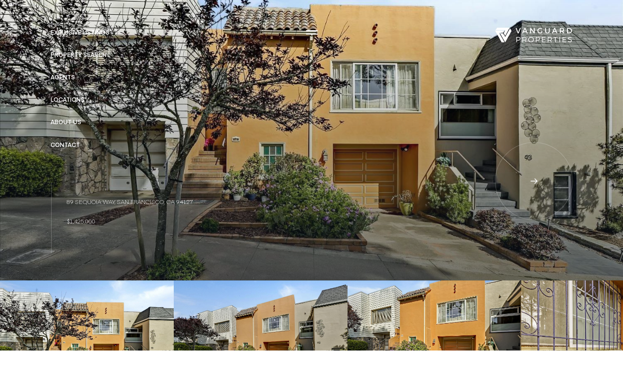

--- FILE ---
content_type: text/html; charset=utf-8
request_url: https://vanguardproperties.com/properties/89-sequoia-way-san-francisco-ca-94127-422647405
body_size: 76939
content:
<!DOCTYPE html>
<html class="no-js" lang=en>
<head>
    <meta charset="utf-8">
    <meta http-equiv="x-ua-compatible" content="ie=edge">
    <meta name="viewport" content="width=device-width, initial-scale=1.0">
    <meta name="twitter:card" content="summary_large_image">
        <title></title>
        <meta property="og:title" content="">
        <meta name="twitter:title" content="">
        <meta property="og:image" content="https://dlajgvw9htjpb.cloudfront.net/cms/2528d5e2-da45-4943-a29a-b4bbd926f484/422647405/9121439823614505531.jpg">
        <meta name="twitter:image" content="https://dlajgvw9htjpb.cloudfront.net/cms/2528d5e2-da45-4943-a29a-b4bbd926f484/422647405/9121439823614505531.jpg">
        <meta property="og:url" content="https://vanguardproperties.com/properties/89-sequoia-way-san-francisco-ca-94127-422647405">
        <link rel="canonical" href="https://vanguardproperties.com/properties/89-sequoia-way-san-francisco-ca-94127-422647405">
    <script>(function(html){html.className = html.className.replace(/\bno-js\b/,'js')})(document.documentElement);</script>
    <link rel="preconnect" href="https://fonts.googleapis.com">
    <link rel="preconnect" href="https://fonts.gstatic.com" crossorigin>
    <link rel="stylesheet" href="https://fonts.googleapis.com/css?family=Open%20Sans:300,400,500,600,700,800,300i,400i,500i,600i,700i,800i">
    <link rel="preload" href="https://cdnjs.cloudflare.com/ajax/libs/ion-rangeslider/2.3.1/css/ion.rangeSlider.min.css" as="style" onload="this.onload=null;this.rel='stylesheet'">
    <noscript><link rel="stylesheet" href="https://cdnjs.cloudflare.com/ajax/libs/ion-rangeslider/2.3.1/css/ion.rangeSlider.min.css"></noscript>
    <link rel="icon" type="image/x-icon" href="/favicon.ico">
    <link rel="icon" type="image/png" sizes="16x16" href="/favicon-16x16.png">
    <link rel="icon" type="image/png" sizes="32x32" href="/favicon-32x32.png">
    <link rel="icon" type="image/png" sizes="48x48" href="/favicon-48x48.png">
    <style id="global-css">:root{--global-primary-font-family:'Open Sans',sans-serif;--global-primary-font-family-short:Open Sans;--global-secondary-font-family:'Open Sans',sans-serif;--global-secondary-font-family-short:Open Sans;--global-body-padding:0px;--global-background-color:#fff;--global-body-font-size:14px;--global-h1-font-size:80px;--global-h2-font-size:64px;--global-h3-font-size:32px;--global-h4-font-size:24px;--global-h5-font-size:12px;--global-h6-font-size:32px;--global-section-padding:96px;}@media (max-width: 768px){:root{--global-section-padding:64px;}}body{padding:0px;background-color:#fff;font-family:'Open Sans',sans-serif;font-size:14px;}@media (min-width: 768px){body{padding:0px 0px 0px 0px;}}h1,h2,h3,h4,h5,h6,button{font-family:'Open Sans',sans-serif;}h1{font-size:80px;}h2{font-size:64px;}h3{font-size:32px;}h4{font-size:24px;}h5{font-size:12px;}h6{font-size:32px;}</style>
        <link rel="stylesheet" type="text/css" href="https://styles.luxurypresence.com/vanguard/index.css" />
    <style id="website-css">html{scroll-behavior:smooth!important;}@font-face{font-family:'Eina 03';src:url('https://d1e1jt2fj4r8r.cloudfront.net/fonts/Eina03/Eina03-Light.woff2') format('woff2'),url('https://d1e1jt2fj4r8r.cloudfront.net/fonts/Eina03/Eina03-Light.woff') format('woff');font-weight:300;font-style:normal;}@font-face{font-family:'Eina 03';src:url('https://d1e1jt2fj4r8r.cloudfront.net/fonts/Eina03/Eina03-LightItalic.woff2') format('woff2'),url('https://d1e1jt2fj4r8r.cloudfront.net/fonts/Eina03/Eina03-LightItalic.woff') format('woff');font-weight:300;font-style:italic;}@font-face{font-family:'Eina 03';src:url('https://d1e1jt2fj4r8r.cloudfront.net/fonts/Eina03/Eina03-Regular.woff2') format('woff2'),url('https://d1e1jt2fj4r8r.cloudfront.net/fonts/Eina03/Eina03-Regular.woff') format('woff');font-weight:normal;font-style:normal;}@font-face{font-family:'Eina 03';src:url('https://d1e1jt2fj4r8r.cloudfront.net/fonts/Eina03/Eina03-RegularItalic.woff2') format('woff2'),url('https://d1e1jt2fj4r8r.cloudfront.net/fonts/Eina03/Eina03-RegularItalic.woff') format('woff');font-weight:normal;font-style:italic;}@font-face{font-family:'Eina 03';src:url('https://d1e1jt2fj4r8r.cloudfront.net/fonts/Eina03/Eina03-SemiBold.woff2') format('woff2'),url('https://d1e1jt2fj4r8r.cloudfront.net/fonts/Eina03/Eina03-SemiBold.woff') format('woff');font-weight:600;font-style:normal;}@font-face{font-family:'Eina 03';src:url('https://d1e1jt2fj4r8r.cloudfront.net/fonts/Eina03/Eina03-SemiboldItalic.woff2') format('woff2'),url('https://d1e1jt2fj4r8r.cloudfront.net/fonts/Eina03/Eina03-SemiboldItalic.woff') format('woff');font-weight:600;font-style:italic;}@font-face{font-family:'Eina 03';src:url('https://d1e1jt2fj4r8r.cloudfront.net/fonts/Eina03/Eina03-Bold.woff2') format('woff2'),url('https://d1e1jt2fj4r8r.cloudfront.net/fonts/Eina03/Eina03-Bold.woff') format('woff');font-weight:bold;font-style:normal;}@font-face{font-family:'Eina 03';src:url('https://d1e1jt2fj4r8r.cloudfront.net/fonts/Eina03/Eina03-BoldItalic.woff2') format('woff2'),url('https://d1e1jt2fj4r8r.cloudfront.net/fonts/Eina03/Eina03-BoldItalic.woff') format('woff');font-weight:bold;font-style:italic;}@font-face{font-family:'Ravensara Sans';src:url('https://d1e1jt2fj4r8r.cloudfront.net/fonts/Ravensara/RavensaraSans-Light.woff2') format('woff2'),url('https://d1e1jt2fj4r8r.cloudfront.net/fonts/Ravensara/RavensaraSans-Light.woff') format('woff');font-weight:300;font-style:normal;}@font-face{font-family:'Ravensara Sans';src:url('https://d1e1jt2fj4r8r.cloudfront.net/fonts/Ravensara/RavensaraSans-Regular.woff2') format('woff2'),url('https://d1e1jt2fj4r8r.cloudfront.net/fonts/Ravensara/RavensaraSans-Regular.woff') format('woff');font-weight:normal;font-style:normal;}:root{--global-primary-font-family:'Ravensara Sans',sans-serif;--global-secondary-font-family:'Eina 03',sans-serif;--global-h5-font-size:32px;--global-h6-font-size:12px;}nav .lp-link .link-content:hover{color:#C8E2E8;}@media only screen and (min-width: 1000px){.lp-h1 .fadeInUp{font-size:70px;}}#modal-ffcbe858-c52e-44c2-98be-a228ae7d7ead form.home-valuation__form{max-width:800px;}#modal-ffcbe858-c52e-44c2-98be-a228ae7d7ead div.lp-input-group .lp-input{border:1px solid #ffffff;background:transparent;}#modal-global-contact-us .form .lp-input{border:1px solid #ffffff;background:transparent;}@media only screen and (min-width: 1000px){#global-sidemenu a .lp-h2{font-size:55px;}#global-sidemenu .action-btn .lp-h2{font-size:55px;}}div#modal-ffcbe858-c52e-44c2-98be-a228ae7d7ead .home-valuation__form{padding:196px 0 0;}#modal-global-contact-us .list li+li:nth-child(3) span:nth-child(1){font-size:0;}#modal-global-contact-us .list li+li:nth-child(3) span:nth-child(1):after{content:'Headquarters';display:block;font-size:14px;}nav .lp-link{color:#fff!important;}nav .icon-container .after-animation:before,nav .icon-container .after-animation:after{background-color:#fff!important;}nav .icon-container .icon:before,nav .icon-container .icon:after{background-color:#fff!important;}nav .logo__img.dark{display:none!important;}nav .logo__img.light{display:block!important;}#global-footer .terms{display:none!important;}@media(max-width:767px){#global-footer .subscribe{margin-top:51px!important;}}#global-footer .info{margin-bottom:114px;}@media(max-width:767px){#global-footer .info{margin-bottom:64px;}}@media(max-width:767px){#global-footer .copyright-wrap--small{display:none;}}#global-footer .terms{display:block;}footer div.contact-content{opacity:1;}footer div.contact-content p{opacity:1;}footer div.contact-content a{color:var(--lp-color-light-blue2);}@media (min-width: 1300px){#global-footer .footer .footer-bottom .lp-container .info>*{width:auto;max-width:auto;-webkit-flex:1;-ms-flex:1;flex:1;}}@media (max-width: 1299px){#global-footer .footer .footer-bottom .lp-container .navigation,#global-footer .footer .footer-bottom .lp-container .contact{width:50%;padding:0;}#global-footer .footer .footer-bottom .lp-container .subscribe{max-width:100%;}}@media (max-width: 680px){#global-footer .footer .footer-bottom .lp-container .navigation,#global-footer .footer .footer-bottom .lp-container .contact{width:100%;}}</style>
    <style id="wow-hide-elements">.wow{visibility:hidden!important}</style>
        <style id="page-css">
            #section-d60674ec-77d1-4202-8737-164463e5a51c{color:rgba(255, 255, 255, 1);--fontColor:rgba(255, 255, 255, 1);--fontColor_H:0;--fontColor_S:0%;--fontColor_L:100%;--fontColor_A:1;--fontColor_darkenDir:-1;--bgColor:#131a25;--bgColor_H:217;--bgColor_S:32%;--bgColor_L:11%;--bgColor_A:1;--bgColor_darkenDir:1;background-color:#131a25;}#section-d60674ec-77d1-4202-8737-164463e5a51c div.main-slider::after{background:linear-gradient(0deg, rgba(19, 26, 37, .5) 0%, rgba(19, 26, 37, 0) 100%);}#section-d60674ec-77d1-4202-8737-164463e5a51c .property-intro{position:relative;overflow:hidden;}#section-d60674ec-77d1-4202-8737-164463e5a51c .main-container{position:relative;}#section-d60674ec-77d1-4202-8737-164463e5a51c .main-container .controls{position:absolute;left:105px;bottom:56px;display:-webkit-box;display:-webkit-flex;display:-ms-flexbox;display:flex;-webkit-align-items:center;-webkit-box-align:center;-ms-flex-align:center;align-items:center;}@media(max-width: 768px){#section-d60674ec-77d1-4202-8737-164463e5a51c .main-container .controls{left:56px;-webkit-flex-direction:column-reverse;-ms-flex-direction:column-reverse;flex-direction:column-reverse;-webkit-align-items:flex-start;-webkit-box-align:flex-start;-ms-flex-align:flex-start;align-items:flex-start;}}@media(max-width: 560px){#section-d60674ec-77d1-4202-8737-164463e5a51c .main-container .controls{left:32px;bottom:48px;}}#section-d60674ec-77d1-4202-8737-164463e5a51c .main-container .arrow-container{position:absolute;bottom:120px;right:103px;}@media(max-width: 900px){#section-d60674ec-77d1-4202-8737-164463e5a51c .main-container .arrow-container{bottom:354px;}}#section-d60674ec-77d1-4202-8737-164463e5a51c .main-container .arrow-container .arrow{border:1px solid var(--lp-color-white-24);cursor:pointer;border-radius:50%;width:160px;height:160px;background:var(--lp-icon-arrow) no-repeat center;-webkit-transition:.35s;transition:.35s;}@media(max-width: 900px){#section-d60674ec-77d1-4202-8737-164463e5a51c .main-container .arrow-container .arrow{background:var(--lp-icon-plus) no-repeat center;}}#section-d60674ec-77d1-4202-8737-164463e5a51c .main-container .arrow-container .arrow:hover{-webkit-transform:scale(1.1);-moz-transform:scale(1.1);-ms-transform:scale(1.1);transform:scale(1.1);-webkit-transition:.35s;transition:.35s;}#section-d60674ec-77d1-4202-8737-164463e5a51c .main-container .arrow-container .arrow:active{-webkit-transform:scale(1);-moz-transform:scale(1);-ms-transform:scale(1);transform:scale(1);-webkit-transition:.35s;transition:.35s;}#section-d60674ec-77d1-4202-8737-164463e5a51c .main-slider{position:relative;}#section-d60674ec-77d1-4202-8737-164463e5a51c .main-slider::after{background:linear-gradient(0deg, #131A25 0%, rgba(19, 26, 37, 0) 100%);content:'';position:absolute;top:0;right:0;left:0;bottom:0;pointer-events:none;}#section-d60674ec-77d1-4202-8737-164463e5a51c .main-slider .slide{height:80vh;}@media(min-width: 1921px){#section-d60674ec-77d1-4202-8737-164463e5a51c .main-slider .slide{height:92vh;}}#section-d60674ec-77d1-4202-8737-164463e5a51c .bottom-slider .slick-list{padding:0 16.5% 0 0!important;}@media(max-width: 768px){#section-d60674ec-77d1-4202-8737-164463e5a51c .bottom-slider .slick-list{padding:0 22% 0 0!important;}}@media(max-width: 560px){#section-d60674ec-77d1-4202-8737-164463e5a51c .bottom-slider .slick-list{padding:0 30% 0 0!important;}}#section-d60674ec-77d1-4202-8737-164463e5a51c .bottom-slider .slide{height:256px;}@media(max-width: 660px){#section-d60674ec-77d1-4202-8737-164463e5a51c .bottom-slider .slide{height:187px;}}#section-d60674ec-77d1-4202-8737-164463e5a51c .bottom-slider .slide-img{cursor:pointer;}#section-d60674ec-77d1-4202-8737-164463e5a51c .text-info{text-transform:uppercase;padding:32px;position:relative;display:block;}#section-d60674ec-77d1-4202-8737-164463e5a51c .text-info h6{line-height:1.2em;}#section-d60674ec-77d1-4202-8737-164463e5a51c .text-info::before{content:'';width:1px;height:100%;background:var(--lp-color-white-24);position:absolute;left:0;bottom:0;}@media(max-width: 768px){#section-d60674ec-77d1-4202-8737-164463e5a51c .video{margin-bottom:40px;}}#section-d60674ec-77d1-4202-8737-164463e5a51c .video .play-video{background:transparent;border:1px solid var(--lp-color-white-16);border-radius:100%;height:96px;width:96px;cursor:pointer;-webkit-transition:.3s;transition:.3s;}#section-d60674ec-77d1-4202-8737-164463e5a51c .video .play-video:hover{-webkit-transform:scale(1.1);-moz-transform:scale(1.1);-ms-transform:scale(1.1);transform:scale(1.1);-webkit-transition:.3s;transition:.3s;}#section-d60674ec-77d1-4202-8737-164463e5a51c .video span{text-transform:uppercase;color:var(--lp-color-light);}#section-d60674ec-77d1-4202-8737-164463e5a51c .slide-img{width:100%;height:100%;object-fit:cover;}#section-d60674ec-77d1-4202-8737-164463e5a51c .slide-img.portrait{object-fit:contain;}#section-c99ccb01-ea3f-4f30-b586-d52e7a735e1b{color:#ffffff;--fontColor:#ffffff;--fontColor_H:0;--fontColor_S:0%;--fontColor_L:100%;--fontColor_A:1;--fontColor_darkenDir:-1;--bgColor:#131a25;--bgColor_H:217;--bgColor_S:32%;--bgColor_L:11%;--bgColor_A:1;--bgColor_darkenDir:1;--section-padding-top:calc(4 / 4 * var(--global-section-padding));--section-padding-bottom:calc(2 / 4 * var(--global-section-padding));background-color:#131a25;}#section-c99ccb01-ea3f-4f30-b586-d52e7a735e1b .p32-sans{font-size:24px;}#section-c99ccb01-ea3f-4f30-b586-d52e7a735e1b .property-description__heading{text-align:center;margin-bottom:80px;}@media (max-width: 768px){#section-c99ccb01-ea3f-4f30-b586-d52e7a735e1b .property-description__heading{margin-bottom:96px;}}@media (max-width: 560px){#section-c99ccb01-ea3f-4f30-b586-d52e7a735e1b .property-description__heading{margin-bottom:64px;}}#section-c99ccb01-ea3f-4f30-b586-d52e7a735e1b .property-description .property-price{color:var(--accentColor, #C8E2E8);}#section-c99ccb01-ea3f-4f30-b586-d52e7a735e1b .property-description .property-price+.title{margin-top:40px;}@media (max-width: 768px){#section-c99ccb01-ea3f-4f30-b586-d52e7a735e1b .property-description .property-price+.title{margin-top:24px;}}@media (max-width: 560px){#section-c99ccb01-ea3f-4f30-b586-d52e7a735e1b .property-description .property-price+.title{margin-top:32px;}}#section-c99ccb01-ea3f-4f30-b586-d52e7a735e1b .property-description .benefit-list{display:-webkit-box;display:-webkit-flex;display:-ms-flexbox;display:flex;-webkit-box-flex-wrap:wrap;-webkit-flex-wrap:wrap;-ms-flex-wrap:wrap;flex-wrap:wrap;-webkit-box-pack:justify;-webkit-justify-content:space-between;justify-content:space-between;margin-bottom:80px;}@media (max-width: 768px){#section-c99ccb01-ea3f-4f30-b586-d52e7a735e1b .property-description .benefit-list{margin-bottom:64px;}}@media (max-width: 560px){#section-c99ccb01-ea3f-4f30-b586-d52e7a735e1b .property-description .benefit-list{margin-bottom:72px;}}#section-c99ccb01-ea3f-4f30-b586-d52e7a735e1b .property-description .benefit-list span{color:var(--accentColor, #C8E2E8);text-align:end;}#section-c99ccb01-ea3f-4f30-b586-d52e7a735e1b .property-description .benefit-list__item{width:calc(50% - 20px);display:-webkit-box;display:-webkit-flex;display:-ms-flexbox;display:flex;-webkit-box-pack:justify;-webkit-justify-content:space-between;justify-content:space-between;position:relative;gap:20px;}#section-c99ccb01-ea3f-4f30-b586-d52e7a735e1b .property-description .benefit-list__item:after{content:"";position:absolute;display:block;height:1px;width:100%;opacity:.12;background:var(--fontColor, #ffffff);bottom:0;left:0;}#section-c99ccb01-ea3f-4f30-b586-d52e7a735e1b .property-description .benefit-list__item:first-of-type{padding-top:0;}@media (min-width: 769px){#section-c99ccb01-ea3f-4f30-b586-d52e7a735e1b .property-description .benefit-list__item:nth-of-type(n+3){padding-top:24px;}#section-c99ccb01-ea3f-4f30-b586-d52e7a735e1b .property-description .benefit-list__item:nth-of-type(n+3):after{display:none;}}@media (min-width: 561px) and (max-width: 768px){#section-c99ccb01-ea3f-4f30-b586-d52e7a735e1b .property-description .benefit-list__item:nth-of-type(n+3){padding-top:20px;}}@media (max-width: 992px){#section-c99ccb01-ea3f-4f30-b586-d52e7a735e1b .property-description .benefit-list__item{width:calc(50% - 10px);}}@media (max-width: 768px){#section-c99ccb01-ea3f-4f30-b586-d52e7a735e1b .property-description .benefit-list__item{padding:20px 0 24px;}}@media (max-width: 767px){#section-c99ccb01-ea3f-4f30-b586-d52e7a735e1b .property-description .benefit-list__item{width:100%;}}@media (max-width: 560px){#section-c99ccb01-ea3f-4f30-b586-d52e7a735e1b .property-description .benefit-list__item{padding:16px 0;}}@media (min-width: 768px){#section-c99ccb01-ea3f-4f30-b586-d52e7a735e1b .property-description .benefit-list__item:nth-of-type(1),#section-c99ccb01-ea3f-4f30-b586-d52e7a735e1b .property-description .benefit-list__item:nth-of-type(2){padding-bottom:24px;}}#section-c99ccb01-ea3f-4f30-b586-d52e7a735e1b .property-description .description{margin-bottom:80px;}@media (max-width: 768px){#section-c99ccb01-ea3f-4f30-b586-d52e7a735e1b .property-description .description{margin-bottom:64px;}}@media (max-width: 560px){#section-c99ccb01-ea3f-4f30-b586-d52e7a735e1b .property-description .description{margin-bottom:72px;}}@media (max-width: 992px) and (min-width: 768px){#section-c99ccb01-ea3f-4f30-b586-d52e7a735e1b .property-description .property-details{display:-webkit-box;display:-webkit-flex;display:-ms-flexbox;display:flex;-webkit-box-flex-wrap:wrap;-webkit-flex-wrap:wrap;-ms-flex-wrap:wrap;flex-wrap:wrap;-webkit-box-pack:justify;-webkit-justify-content:space-between;justify-content:space-between;}}#section-c99ccb01-ea3f-4f30-b586-d52e7a735e1b .property-description .property-details +.agent-list{margin-top:80px;}@media (max-width: 768px){#section-c99ccb01-ea3f-4f30-b586-d52e7a735e1b .property-description .property-details +.agent-list{margin-top:64px;}}@media (max-width: 560px){#section-c99ccb01-ea3f-4f30-b586-d52e7a735e1b .property-description .property-details +.agent-list{margin-top:72px;}}#section-c99ccb01-ea3f-4f30-b586-d52e7a735e1b .property-description .property-details__item{display:-webkit-box;display:-webkit-flex;display:-ms-flexbox;display:flex;-webkit-box-pack:justify;-webkit-justify-content:space-between;justify-content:space-between;padding:24px 0;position:relative;}#section-c99ccb01-ea3f-4f30-b586-d52e7a735e1b .property-description .property-details__item:after{content:"";position:absolute;display:block;height:1px;width:100%;opacity:.12;background:var(--fontColor, #ffffff);bottom:0;left:0;}@media (max-width: 768px){#section-c99ccb01-ea3f-4f30-b586-d52e7a735e1b .property-description .property-details__item{padding:16px 0;}}#section-c99ccb01-ea3f-4f30-b586-d52e7a735e1b .property-description .property-details__item span{text-align:right;max-width:75%;width:100%;color:var(--accentColor, #C8E2E8);}@media (max-width: 992px) and (min-width: 768px){#section-c99ccb01-ea3f-4f30-b586-d52e7a735e1b .property-description .property-details__item{width:calc(50% - 10px);}}#section-c99ccb01-ea3f-4f30-b586-d52e7a735e1b .property-description .property-details__item:first-of-type{padding-top:0;}@media (max-width: 992px) and (min-width: 768px){#section-c99ccb01-ea3f-4f30-b586-d52e7a735e1b .property-description .property-details__item:nth-of-type(2){padding-top:0;}}@media (min-width: 993px){#section-c99ccb01-ea3f-4f30-b586-d52e7a735e1b .property-description .property-details__item:last-of-type:after{display:none;}}@media (min-width: 993px){#section-c99ccb01-ea3f-4f30-b586-d52e7a735e1b .property-description .property-details__item:last-of-type{padding-bottom:0;}}@media (min-width: 769px){#section-c99ccb01-ea3f-4f30-b586-d52e7a735e1b .property-description .property-details__item:last-of-type{padding-bottom:24px;}}#section-c99ccb01-ea3f-4f30-b586-d52e7a735e1b .property-description .property-details__item.property-details__item-open{margin-top:40px;padding:0;width:100%;}#section-c99ccb01-ea3f-4f30-b586-d52e7a735e1b .property-description .property-details__item.property-details__item-open .value{color:var(--lp-color-dark);padding:7px 20px 8px 20px;position:relative;z-index:1;width:-webkit-fit-content;width:-moz-fit-content;width:fit-content;display:inline-block;max-width:unset;white-space:nowrap;}#section-c99ccb01-ea3f-4f30-b586-d52e7a735e1b .property-description .property-details__item.property-details__item-open .value:before{content:"";position:absolute;left:0;top:0;width:100%;height:100%;opacity:.8;background-color:var(--lp-color-light-blue2);border-radius:40px;z-index:-1;}@media (max-width: 500px){#section-c99ccb01-ea3f-4f30-b586-d52e7a735e1b .property-description .property-details__item.property-details__item-open .value{margin:0 auto;}}#section-c99ccb01-ea3f-4f30-b586-d52e7a735e1b .property-description .property-details__item.property-details__item-open:after{content:unset;}#section-c99ccb01-ea3f-4f30-b586-d52e7a735e1b .property-description .property-details__item.property-details__item-open .name{width:-webkit-fit-content;width:-moz-fit-content;width:fit-content;white-space:nowrap;}@media (max-width: 500px){#section-c99ccb01-ea3f-4f30-b586-d52e7a735e1b .property-description .property-details__item.property-details__item-open .name{display:none;}}#section-c99ccb01-ea3f-4f30-b586-d52e7a735e1b .property-description .property-details__item.property-details__item-open .values{-webkit-box-pack:end;-ms-flex-pack:end;-webkit-justify-content:end;justify-content:end;display:-webkit-inline-box;display:-webkit-inline-flex;display:-ms-inline-flexbox;display:inline-flex;-webkit-box-flex-wrap:wrap;-webkit-flex-wrap:wrap;-ms-flex-wrap:wrap;flex-wrap:wrap;gap:10px;}#section-c99ccb01-ea3f-4f30-b586-d52e7a735e1b .property-description .agent-list{margin-top:80px;}@media (max-width: 768px){#section-c99ccb01-ea3f-4f30-b586-d52e7a735e1b .property-description .agent-list{margin-top:96px;}}@media (max-width: 560px){#section-c99ccb01-ea3f-4f30-b586-d52e7a735e1b .property-description .agent-list{margin-top:64px;}}#section-c99ccb01-ea3f-4f30-b586-d52e7a735e1b .property-description .agent-list__item{display:-webkit-box;display:-webkit-flex;display:-ms-flexbox;display:flex;-webkit-box-pack:justify;-webkit-justify-content:space-between;justify-content:space-between;-webkit-align-items:center;-webkit-box-align:center;-ms-flex-align:center;align-items:center;padding:24px 0;position:relative;color:inherit;}#section-c99ccb01-ea3f-4f30-b586-d52e7a735e1b .property-description .agent-list__item .lp-h4{margin-bottom:0;}#section-c99ccb01-ea3f-4f30-b586-d52e7a735e1b .property-description .agent-list__item:after{content:"";display:block;position:relative;height:1px;width:157px;margin:24px 0 0 0;-webkit-flex:1 1 auto;-ms-flex:1 1 auto;flex:1 1 auto;opacity:.12;background:var(--fontColor, #ffffff);}@media (max-width: 700px){#section-c99ccb01-ea3f-4f30-b586-d52e7a735e1b .property-description .agent-list__item:after{display:block;}}@media (min-width: 701px){#section-c99ccb01-ea3f-4f30-b586-d52e7a735e1b .property-description .agent-list__item:after{position:absolute;width:100%;bottom:0;left:0;}}@media (max-width: 700px){#section-c99ccb01-ea3f-4f30-b586-d52e7a735e1b .property-description .agent-list__item{-webkit-flex-direction:column;-ms-flex-direction:column;flex-direction:column;border:none;}}#section-c99ccb01-ea3f-4f30-b586-d52e7a735e1b .property-description .agent-list__item:first-of-type{padding-top:0;}#section-c99ccb01-ea3f-4f30-b586-d52e7a735e1b .property-description .agent-list__item:last-of-type{padding-bottom:0;}@media (min-width: 701px){#section-c99ccb01-ea3f-4f30-b586-d52e7a735e1b .property-description .agent-list__item:last-of-type:after{display:none;}}@media (max-width: 700px){#section-c99ccb01-ea3f-4f30-b586-d52e7a735e1b .property-description .agent-list .lp-btn{margin-top:24px;}}#section-c99ccb01-ea3f-4f30-b586-d52e7a735e1b .property-description .share-list{display:-webkit-box;display:-webkit-flex;display:-ms-flexbox;display:flex;-webkit-align-items:center;-webkit-box-align:center;-ms-flex-align:center;align-items:center;gap:24px;height:25px;}#section-c99ccb01-ea3f-4f30-b586-d52e7a735e1b .property-description .share-list__item{width:16px;height:16px;}#section-c99ccb01-ea3f-4f30-b586-d52e7a735e1b .property-description .share-list__item a:after{width:100%;height:100%;background:#C8E2E8;-webkit-transition:all .3s;transition:all .3s;}@media (hover: hover) and (pointer: fine){#section-c99ccb01-ea3f-4f30-b586-d52e7a735e1b .property-description .share-list__item a:hover:after{background:#ffffff;}}#section-c99ccb01-ea3f-4f30-b586-d52e7a735e1b .property-description .agent-info{display:-webkit-box;display:-webkit-flex;display:-ms-flexbox;display:flex;-webkit-align-items:center;-webkit-box-align:center;-ms-flex-align:center;align-items:center;-webkit-flex:1 1 auto;-ms-flex:1 1 auto;flex:1 1 auto;position:relative;}@media (max-width: 700px){#section-c99ccb01-ea3f-4f30-b586-d52e7a735e1b .property-description .agent-info{-webkit-flex-direction:column;-ms-flex-direction:column;flex-direction:column;}}#section-c99ccb01-ea3f-4f30-b586-d52e7a735e1b .property-description .agent-info:after{content:"";display:block;position:relative;height:1px;width:auto;margin:0 0 0 24px;-webkit-flex:1 1 auto;-ms-flex:1 1 auto;flex:1 1 auto;opacity:.12;background:var(--fontColor, #ffffff);}@media (max-width: 768px){#section-c99ccb01-ea3f-4f30-b586-d52e7a735e1b .property-description .agent-info:after{margin:0 0 0 32px;}}@media (max-width: 700px){#section-c99ccb01-ea3f-4f30-b586-d52e7a735e1b .property-description .agent-info:after{display:none;margin:0 0 0 24px;width:157px;}}#section-c99ccb01-ea3f-4f30-b586-d52e7a735e1b .property-description .img-wrap{width:72px;height:72px;border-radius:50%;overflow:hidden;margin-right:16px;background:#eeeeee;}@media (max-width: 700px){#section-c99ccb01-ea3f-4f30-b586-d52e7a735e1b .property-description .img-wrap{margin:0 0 16px 0;}}#section-c99ccb01-ea3f-4f30-b586-d52e7a735e1b .property-description .img-wrap img{width:100%;height:100%;object-fit:cover;}#section-c99ccb01-ea3f-4f30-b586-d52e7a735e1b .property-description .agent-position{margin-left:24px;color:var(--accentColor, #C8E2E8);}@media (max-width: 768px){#section-c99ccb01-ea3f-4f30-b586-d52e7a735e1b .property-description .agent-position{margin-left:32px;}}@media (max-width: 700px){#section-c99ccb01-ea3f-4f30-b586-d52e7a735e1b .property-description .agent-position{margin:5px 0 0 0;}}#section-c99ccb01-ea3f-4f30-b586-d52e7a735e1b .property-description .btn-wrap{text-align:center;margin-top:80px;}@media (max-width: 768px){#section-c99ccb01-ea3f-4f30-b586-d52e7a735e1b .property-description .btn-wrap{margin-top:64px;}}@media (max-width: 560px){#section-c99ccb01-ea3f-4f30-b586-d52e7a735e1b .property-description .btn-wrap{margin-top:72px;}}#section-c99ccb01-ea3f-4f30-b586-d52e7a735e1b .property-description .external-url{display:-webkit-box;display:-webkit-flex;display:-ms-flexbox;display:flex;-webkit-align-items:center;-webkit-box-align:center;-ms-flex-align:center;align-items:center;-webkit-box-pack:justify;-webkit-justify-content:space-between;justify-content:space-between;}#section-c99ccb01-ea3f-4f30-b586-d52e7a735e1b .property-description .external-url a{overflow:hidden;white-space:nowrap;text-overflow:ellipsis;max-width:60%;}#section-c99ccb01-ea3f-4f30-b586-d52e7a735e1b>div:last-child{padding-top:calc(4 / 4 * var(--global-section-padding))!important;padding-bottom:calc(2 / 4 * var(--global-section-padding))!important;}#section-78906af9-5a78-4bb3-8b56-d1b99102d396{--colorLighter1:hsla(var(--fontColor_H), var(--fontColor_S), var(--fontColor_L), .6);--colorLighter2:hsla(var(--fontColor_H), var(--fontColor_S), var(--fontColor_L), .3);color:#ffffff;--fontColor:#ffffff;--fontColor_H:0;--fontColor_S:0%;--fontColor_L:100%;--fontColor_A:1;--fontColor_darkenDir:-1;--bgColor:#131a25;--bgColor_H:217;--bgColor_S:32%;--bgColor_L:11%;--bgColor_A:1;--bgColor_darkenDir:1;--section-padding-top:calc(2 / 4 * var(--global-section-padding));--section-padding-bottom:calc(4 / 4 * var(--global-section-padding));background-color:#131a25;}#section-78906af9-5a78-4bb3-8b56-d1b99102d396 .lp-title-group{max-width:100%;margin-bottom:32px;}@media (min-width: 1200px){#section-78906af9-5a78-4bb3-8b56-d1b99102d396 .lp-title-group{width:608px;}}#section-78906af9-5a78-4bb3-8b56-d1b99102d396 .lp-title-group .lp-h3{margin-top:0;}#section-78906af9-5a78-4bb3-8b56-d1b99102d396 .lp-text--subtitle{color:var(--colorLighter1);}@-webkit-keyframes fadeInUp{from{opacity:0;-webkit-transform:translateY(30px);-moz-transform:translateY(30px);-ms-transform:translateY(30px);transform:translateY(30px);}to{opacity:1;-webkit-transform:translateY(0);-moz-transform:translateY(0);-ms-transform:translateY(0);transform:translateY(0);}}@keyframes fadeInUp{from{opacity:0;-webkit-transform:translateY(30px);-moz-transform:translateY(30px);-ms-transform:translateY(30px);transform:translateY(30px);}to{opacity:1;-webkit-transform:translateY(0);-moz-transform:translateY(0);-ms-transform:translateY(0);transform:translateY(0);}}#section-78906af9-5a78-4bb3-8b56-d1b99102d396 .schedule__content--padding{padding-top:48px;padding-bottom:48px;}@media (max-width: 1200px){#section-78906af9-5a78-4bb3-8b56-d1b99102d396 .schedule__content--padding{padding-bottom:64px;padding-top:88px;}}#section-78906af9-5a78-4bb3-8b56-d1b99102d396 .schedule__form{display:block;margin:0;padding:0;}@media (min-width: 769px) and (max-width: 1200px){#section-78906af9-5a78-4bb3-8b56-d1b99102d396 .step{padding-left:0;padding-right:0;position:relative;}}#section-78906af9-5a78-4bb3-8b56-d1b99102d396 .calendar__slide{cursor:pointer;outline:none;-webkit-animation:slideFadeIn .5s;animation:slideFadeIn .5s;padding-left:2px;padding-right:2px;}#section-78906af9-5a78-4bb3-8b56-d1b99102d396 .calendar__slide:focus{outline:none;}#section-78906af9-5a78-4bb3-8b56-d1b99102d396 .calendar__slide.selected .calendar__item{background:#131A25;border:1px solid #C8E2E8;}#section-78906af9-5a78-4bb3-8b56-d1b99102d396 .calendar__item{background:#0E141E;display:-webkit-box;display:-webkit-flex;display:-ms-flexbox;display:flex;-webkit-flex-direction:column;-ms-flex-direction:column;flex-direction:column;-webkit-align-items:center;-webkit-box-align:center;-ms-flex-align:center;align-items:center;-webkit-box-pack:center;-ms-flex-pack:center;-webkit-justify-content:center;justify-content:center;height:115px;}@media (min-width: 743px){#section-78906af9-5a78-4bb3-8b56-d1b99102d396 .calendar__item{height:168px;}}#section-78906af9-5a78-4bb3-8b56-d1b99102d396 .calendar__day{font-size:14px;line-height:1.71;opacity:.5;}#section-78906af9-5a78-4bb3-8b56-d1b99102d396 .calendar__month{font-size:14px;line-height:1.71;opacity:.5;}#section-78906af9-5a78-4bb3-8b56-d1b99102d396 .calendar-container{position:relative;margin-bottom:40px;margin-right:calc(-1 * 20vw);padding-left:0px;padding-right:0px;}@media (min-width: 743px){#section-78906af9-5a78-4bb3-8b56-d1b99102d396 .calendar-container{margin-right:0;padding-left:144px;padding-right:144px;}}@media (min-width: 1024px){#section-78906af9-5a78-4bb3-8b56-d1b99102d396 .calendar-container{padding-left:220px;padding-right:220px;}}#section-78906af9-5a78-4bb3-8b56-d1b99102d396 .calendar-arrows{display:none;}@media (min-width: 743px){#section-78906af9-5a78-4bb3-8b56-d1b99102d396 .calendar-arrows{display:block;}}#section-78906af9-5a78-4bb3-8b56-d1b99102d396 .calendar-arrows .lp-arrow{position:absolute;top:4px;}@media (max-width: 1024px){#section-78906af9-5a78-4bb3-8b56-d1b99102d396 .calendar-arrows .lp-arrow{height:96px;width:96px;top:36px;}}#section-78906af9-5a78-4bb3-8b56-d1b99102d396 .calendar-arrows .lp-arrow.lp-arrow--next{right:0;left:auto;}#section-78906af9-5a78-4bb3-8b56-d1b99102d396 .calendar-arrows .lp-arrow.lp-arrow--prev{left:0;right:auto;}#section-78906af9-5a78-4bb3-8b56-d1b99102d396 .type-selector{display:-webkit-box;display:-webkit-flex;display:-ms-flexbox;display:flex;}#section-78906af9-5a78-4bb3-8b56-d1b99102d396 .type-selector__group{-webkit-flex-shrink:0;-ms-flex-negative:0;flex-shrink:0;}#section-78906af9-5a78-4bb3-8b56-d1b99102d396 .type-selector__input{position:absolute;clip:rect(0 0 0 0);width:1px;height:1px;margin:-1px;}#section-78906af9-5a78-4bb3-8b56-d1b99102d396 .type-selector__input:not(:checked)+.type-selector__label{opacity:0.3;-webkit-transition:opacity 0.3s;transition:opacity 0.3s;}#section-78906af9-5a78-4bb3-8b56-d1b99102d396 .type-selector__input:not(:checked)+.type-selector__label:hover{opacity:1;}#section-78906af9-5a78-4bb3-8b56-d1b99102d396 .type-selector__label{border-bottom:1px solid #FFFFFF;cursor:pointer;width:100%;line-height:1.8;padding-bottom:32px;padding-left:24px;padding-right:24px;}#section-78906af9-5a78-4bb3-8b56-d1b99102d396 .select-holder{-webkit-flex-basis:280px;-ms-flex-preferred-size:280px;flex-basis:280px;width:280px;}@media (min-width: 768px){#section-78906af9-5a78-4bb3-8b56-d1b99102d396 .select-holder{margin-right:30px;}}@media (max-width: 768px){#section-78906af9-5a78-4bb3-8b56-d1b99102d396 .select-holder{-webkit-flex-basis:100%;-ms-flex-preferred-size:100%;flex-basis:100%;width:100%;margin-bottom:32px;}}#section-78906af9-5a78-4bb3-8b56-d1b99102d396 .button-container{margin-top:96px;text-align:center;}#section-78906af9-5a78-4bb3-8b56-d1b99102d396 .step{display:none;}#section-78906af9-5a78-4bb3-8b56-d1b99102d396 .step.visible{display:block;}#section-78906af9-5a78-4bb3-8b56-d1b99102d396 .step-2{max-width:542px;margin-left:auto;margin-right:auto;padding-left:0;padding-right:0;}#section-78906af9-5a78-4bb3-8b56-d1b99102d396 .step-2 .button-container{margin-top:64px;}#section-78906af9-5a78-4bb3-8b56-d1b99102d396 .input-container{display:-webkit-box;display:-webkit-flex;display:-ms-flexbox;display:flex;-webkit-box-pack:center;-ms-flex-pack:center;-webkit-justify-content:center;justify-content:center;-webkit-flex-direction:row;-ms-flex-direction:row;flex-direction:row;}#section-78906af9-5a78-4bb3-8b56-d1b99102d396 .scheduled-time{font-size:14px;text-align:center;margin-bottom:32px;margin-top:32px;opacity:.6;}#section-78906af9-5a78-4bb3-8b56-d1b99102d396 .schedule-reset{cursor:pointer;font-size:14px;background:transparent;}#section-78906af9-5a78-4bb3-8b56-d1b99102d396 .btn-submit{margin-bottom:8px;margin-left:auto;margin-right:auto;display:-webkit-box;display:-webkit-flex;display:-ms-flexbox;display:flex;-webkit-align-items:center;-webkit-box-align:center;-ms-flex-align:center;align-items:center;-webkit-box-pack:center;-ms-flex-pack:center;-webkit-justify-content:center;justify-content:center;}#section-78906af9-5a78-4bb3-8b56-d1b99102d396 .submit-text{display:none;}#section-78906af9-5a78-4bb3-8b56-d1b99102d396 .submit-text--default{display:inline;}#section-78906af9-5a78-4bb3-8b56-d1b99102d396 .sync-icon{display:none;margin-right:10px;-webkit-animation:i-spin 2s linear infinite;animation:i-spin 2s linear infinite;}#section-78906af9-5a78-4bb3-8b56-d1b99102d396 .success-icon{display:none;margin-right:10px;-webkit-transition:0s;transition:0s;visibility:visible;height:20px;}#section-78906af9-5a78-4bb3-8b56-d1b99102d396 .loading{pointer-events:none;}#section-78906af9-5a78-4bb3-8b56-d1b99102d396 .loading .sync-icon{display:-webkit-inline-box;display:-webkit-inline-flex;display:-ms-inline-flexbox;display:inline-flex;}#section-78906af9-5a78-4bb3-8b56-d1b99102d396 .loading .submit-text--default{display:none;}#section-78906af9-5a78-4bb3-8b56-d1b99102d396 .loading .submit-text--loading{display:inline;}#section-78906af9-5a78-4bb3-8b56-d1b99102d396 .loading .submit-text--success{display:none;}#section-78906af9-5a78-4bb3-8b56-d1b99102d396 .thank-you-message{display:none;}#section-78906af9-5a78-4bb3-8b56-d1b99102d396 .thank-you-message svg{stroke:currentColor;-webkit-flex-shrink:0;-ms-flex-negative:0;flex-shrink:0;margin-right:5px;}#section-78906af9-5a78-4bb3-8b56-d1b99102d396 .success{pointer-events:none;}#section-78906af9-5a78-4bb3-8b56-d1b99102d396 .success .schedule-reset{display:none;}#section-78906af9-5a78-4bb3-8b56-d1b99102d396 .success .success-icon{display:block;}#section-78906af9-5a78-4bb3-8b56-d1b99102d396 .success .submit-text--default{display:none;}#section-78906af9-5a78-4bb3-8b56-d1b99102d396 .success .submit-text--loading{display:none;}#section-78906af9-5a78-4bb3-8b56-d1b99102d396 .success .submit-text--success{display:inline;}@-webkit-keyframes slideFadeIn{0%{opacity:0;}100%{opacity:1;}}@keyframes slideFadeIn{0%{opacity:0;}100%{opacity:1;}}#section-78906af9-5a78-4bb3-8b56-d1b99102d396>div:last-child{padding-top:calc(2 / 4 * var(--global-section-padding))!important;padding-bottom:calc(4 / 4 * var(--global-section-padding))!important;}#section-24f77d65-3b20-4295-a0a5-f517d1165fcc{color:#000;--fontColor:#000;--fontColor_H:0;--fontColor_S:0%;--fontColor_L:0%;--fontColor_A:1;--fontColor_darkenDir:1;--bgColor:#fff;--bgColor_H:0;--bgColor_S:0%;--bgColor_L:100%;--bgColor_A:1;--bgColor_darkenDir:-1;background-color:#fff;}#section-24f77d65-3b20-4295-a0a5-f517d1165fcc .property-map .map-container{height:694px;}@media (max-width: 1024px){#section-24f77d65-3b20-4295-a0a5-f517d1165fcc .property-map .map-container{height:496px;}}@media (max-width: 560px){#section-24f77d65-3b20-4295-a0a5-f517d1165fcc .property-map .map-container{height:240px;}}#section-24f77d65-3b20-4295-a0a5-f517d1165fcc .property-map .map-container .container{width:100%;height:100%;border:none;}#section-e2e9425e-724f-4d5d-a414-f1d6f5879708{color:#ffffff;--fontColor:#ffffff;--fontColor_H:0;--fontColor_S:0%;--fontColor_L:100%;--fontColor_A:1;--fontColor_darkenDir:-1;--bgColor:#000000;--bgColor_H:0;--bgColor_S:0%;--bgColor_L:0%;--bgColor_A:1;--bgColor_darkenDir:1;background-color:#000000;}#section-e2e9425e-724f-4d5d-a414-f1d6f5879708 .section{min-height:800px;display:-webkit-box;display:-webkit-flex;display:-ms-flexbox;display:flex;overflow:hidden;}@media (max-width: 768px){#section-e2e9425e-724f-4d5d-a414-f1d6f5879708 .section{min-height:496px;}}@media (max-width: 580px){#section-e2e9425e-724f-4d5d-a414-f1d6f5879708 .section{min-height:100vh;}}@media (min-width: 1921px){#section-e2e9425e-724f-4d5d-a414-f1d6f5879708 .section{min-height:90vh;}}#section-e2e9425e-724f-4d5d-a414-f1d6f5879708 .collection{position:absolute;left:0;right:0;top:0;bottom:0;}#section-e2e9425e-724f-4d5d-a414-f1d6f5879708 .collection .item{height:100%;position:relative;}#section-e2e9425e-724f-4d5d-a414-f1d6f5879708 .collection .item:after{display:block;content:'';position:absolute;left:0;right:0;top:0;bottom:0;background:linear-gradient(0deg, #131A25 0%, rgba(19, 26, 37, 0) 90%, rgba(19, 26, 37, 0) 100%);}@media (max-width: 580px){#section-e2e9425e-724f-4d5d-a414-f1d6f5879708 .collection .item:after{background:linear-gradient(0deg, #131A25 0%, rgba(19, 26, 37, 0) 70%, rgba(19, 26, 37, 0) 100%);}}#section-e2e9425e-724f-4d5d-a414-f1d6f5879708 .collection .item img{width:100%;height:100%;object-fit:cover;}#section-e2e9425e-724f-4d5d-a414-f1d6f5879708 .collection .slick-list,#section-e2e9425e-724f-4d5d-a414-f1d6f5879708 .collection .slick-track{height:100%;}#section-e2e9425e-724f-4d5d-a414-f1d6f5879708 .neighborhood-room{position:relative;width:100%;display:-webkit-box;display:-webkit-flex;display:-ms-flexbox;display:flex;pointer-events:none;}#section-e2e9425e-724f-4d5d-a414-f1d6f5879708 .neighborhood-wrap{width:100%;display:-webkit-box;display:-webkit-flex;display:-ms-flexbox;display:flex;-webkit-box-pack:justify;-webkit-justify-content:space-between;justify-content:space-between;}@media (max-width: 768px){#section-e2e9425e-724f-4d5d-a414-f1d6f5879708 .neighborhood-wrap{display:block;}}#section-e2e9425e-724f-4d5d-a414-f1d6f5879708 .neighborhood-wrap .lp-title-group{text-align:left;}@media (min-width: 769px){#section-e2e9425e-724f-4d5d-a414-f1d6f5879708 .neighborhood-wrap .lp-title-group{width:500px;max-width:100%;margin:0;}}#section-e2e9425e-724f-4d5d-a414-f1d6f5879708 .content-container{display:-webkit-box;display:-webkit-flex;display:-ms-flexbox;display:flex;-webkit-box-pack:justify;-webkit-justify-content:space-between;justify-content:space-between;}@media (max-width: 768px){#section-e2e9425e-724f-4d5d-a414-f1d6f5879708 .content-container{-webkit-flex-direction:column;-ms-flex-direction:column;flex-direction:column;}}#section-e2e9425e-724f-4d5d-a414-f1d6f5879708 .arrows-box{display:-webkit-box;display:-webkit-flex;display:-ms-flexbox;display:flex;-webkit-box-pack:justify;-webkit-justify-content:space-between;justify-content:space-between;-webkit-align-items:center;-webkit-box-align:center;-ms-flex-align:center;align-items:center;margin-top:48px;}@media (max-width: 768px){#section-e2e9425e-724f-4d5d-a414-f1d6f5879708 .arrows-box{margin-top:32px;display:none;}}#section-e2e9425e-724f-4d5d-a414-f1d6f5879708 .arrows-box .lp-link{text-transform:uppercase;}@media (max-width: 768px){#section-e2e9425e-724f-4d5d-a414-f1d6f5879708 .arrows-box .lp-link{margin-top:42px;}}#section-e2e9425e-724f-4d5d-a414-f1d6f5879708 .arrows-box .arrows{font-size:0;pointer-events:auto;}@media (max-width: 768px){#section-e2e9425e-724f-4d5d-a414-f1d6f5879708 .description-text{font-size:14px;}}#section-e2e9425e-724f-4d5d-a414-f1d6f5879708 .title-text{margin-bottom:48px;display:inline-block;}#section-e2e9425e-724f-4d5d-a414-f1d6f5879708 .title-text span{opacity:0.8;text-transform:uppercase;}#section-7cda8488-2a71-4c6a-838d-45c9219fad31{color:#ffffff;--fontColor:#ffffff;--fontColor_H:0;--fontColor_S:0%;--fontColor_L:100%;--fontColor_A:1;--fontColor_darkenDir:-1;--bgColor:#131a25;--bgColor_H:217;--bgColor_S:32%;--bgColor_L:11%;--bgColor_A:1;--bgColor_darkenDir:1;background-color:#131a25;}#section-7cda8488-2a71-4c6a-838d-45c9219fad31 .item{display:-webkit-box;display:-webkit-flex;display:-ms-flexbox;display:flex;-webkit-box-pack:justify;-webkit-justify-content:space-between;justify-content:space-between;gap:20px;}#section-7cda8488-2a71-4c6a-838d-45c9219fad31 .item+.item{margin-top:80px;}@media (max-width: 991px){#section-7cda8488-2a71-4c6a-838d-45c9219fad31 .item+.item{margin-top:56px;}}@media (max-width: 767px){#section-7cda8488-2a71-4c6a-838d-45c9219fad31 .item+.item{margin-top:64px;}}@media (max-width: 767px){#section-7cda8488-2a71-4c6a-838d-45c9219fad31 .item{display:block;}}@media (max-width: 767px){#section-7cda8488-2a71-4c6a-838d-45c9219fad31 .item.item--download{display:none;}}#section-7cda8488-2a71-4c6a-838d-45c9219fad31 .p24-sans{text-transform:uppercase;margin:0;}@media (max-width: 767px){#section-7cda8488-2a71-4c6a-838d-45c9219fad31 .p24-sans{margin-bottom:20px;}}#section-7cda8488-2a71-4c6a-838d-45c9219fad31 .dropdown{width:480px;}@media (max-width: 991px){#section-7cda8488-2a71-4c6a-838d-45c9219fad31 .dropdown{width:417px;}}@media (max-width: 767px){#section-7cda8488-2a71-4c6a-838d-45c9219fad31 .dropdown{width:100%;}}#section-7cda8488-2a71-4c6a-838d-45c9219fad31 .opener{padding-bottom:24px;cursor:pointer;position:relative;display:block;width:100%;border-bottom:solid 1px hsla(var(--fontColor_H), var(--fontColor_S), var(--fontColor_L), 0.12);}#section-7cda8488-2a71-4c6a-838d-45c9219fad31 .opener.active:before{content:"Show details";}#section-7cda8488-2a71-4c6a-838d-45c9219fad31 .opener.active:after{-webkit-transform:rotate(45deg);-moz-transform:rotate(45deg);-ms-transform:rotate(45deg);transform:rotate(45deg);opacity:1;}#section-7cda8488-2a71-4c6a-838d-45c9219fad31 .opener:before{content:"Hide details";}#section-7cda8488-2a71-4c6a-838d-45c9219fad31 .opener:after{content:"";position:absolute;right:2px;top:10px;transform-origin:50% 50%;-webkit-transform:rotate(-135deg);-moz-transform:rotate(-135deg);-ms-transform:rotate(-135deg);transform:rotate(-135deg);width:8px;height:8px;-webkit-transition:all .3s;transition:all .3s;border-style:solid;border-width:0 2px 2px 0;border-color:var(--fontColor, #ffffff);opacity:.4;}@media (hover: hover) and (pointer: fine){#section-7cda8488-2a71-4c6a-838d-45c9219fad31 .opener:hover:after{opacity:1;}}#section-7cda8488-2a71-4c6a-838d-45c9219fad31 .list{list-style:none;margin:0;padding:0;}#section-7cda8488-2a71-4c6a-838d-45c9219fad31 .list li{padding:24px 0;margin:0;display:-webkit-box;display:-webkit-flex;display:-ms-flexbox;display:flex;-webkit-box-pack:justify;-webkit-justify-content:space-between;justify-content:space-between;gap:10px;}#section-7cda8488-2a71-4c6a-838d-45c9219fad31 .list li+li{border-top:solid 1px hsla(var(--fontColor_H), var(--fontColor_S), var(--fontColor_L), 0.12);}@media (max-width: 991px){#section-7cda8488-2a71-4c6a-838d-45c9219fad31 .list li:last-child{border-bottom:solid 1px hsla(var(--fontColor_H), var(--fontColor_S), var(--fontColor_L), 0.12);}}@media (max-width: 991px){#section-7cda8488-2a71-4c6a-838d-45c9219fad31 .list li{padding:20px 0;}}@media (max-width: 767px){#section-7cda8488-2a71-4c6a-838d-45c9219fad31 .list li{padding:14px 0;}}#section-7cda8488-2a71-4c6a-838d-45c9219fad31 .amenities-value{text-align:right;color:var(--amenityTextColor, #C8E2E8);}#section-7cda8488-2a71-4c6a-838d-45c9219fad31 .download{display:-webkit-box;display:-webkit-flex;display:-ms-flexbox;display:flex;-webkit-flex-direction:column;-ms-flex-direction:column;flex-direction:column;-webkit-align-items:flex-start;-webkit-box-align:flex-start;-ms-flex-align:flex-start;align-items:flex-start;gap:16px 0;}#section-7cda8488-2a71-4c6a-838d-45c9219fad31 .download a{padding-left:72px;color:inherit;display:-webkit-box;display:-webkit-flex;display:-ms-flexbox;display:flex;-webkit-align-items:center;-webkit-box-align:center;-ms-flex-align:center;align-items:center;min-height:56px;position:relative;-webkit-transition:all .3s;transition:all .3s;}@media (hover: hover) and (pointer: fine){#section-7cda8488-2a71-4c6a-838d-45c9219fad31 .download a:hover:before{opacity:1;}}#section-7cda8488-2a71-4c6a-838d-45c9219fad31 .download a:focus:before{opacity:.24;}#section-7cda8488-2a71-4c6a-838d-45c9219fad31 .download a:before{content:'';position:absolute;width:56px;height:56px;border-radius:50%;border:1px solid var(--fontColor);opacity:.12;-webkit-transition:all .3s;transition:all .3s;left:0;top:0;}#section-7cda8488-2a71-4c6a-838d-45c9219fad31 .download a:after{position:absolute;left:21px;top:21px;-webkit-mask-image:var(--lp-icon-arrow);mask-image:var(--lp-icon-arrow);height:14px;width:14px;background-color:var(--fontColor);content:"";display:block;-webkit-mask-position:center;mask-position:center;-webkit-mask-size:contain;mask-size:contain;-webkit-mask-repeat:no-repeat;mask-repeat:no-repeat;-webkit-transform:rotate(90deg);-moz-transform:rotate(90deg);-ms-transform:rotate(90deg);transform:rotate(90deg);}#section-0906d97b-2056-4745-afc2-0099a6f1a016{color:#000;--fontColor:#000;--fontColor_H:0;--fontColor_S:0%;--fontColor_L:0%;--fontColor_A:1;--fontColor_darkenDir:1;--bgColor:#131a25;--bgColor_H:217;--bgColor_S:32%;--bgColor_L:11%;--bgColor_A:1;--bgColor_darkenDir:1;--section-padding-top:calc(2 / 4 * var(--global-section-padding));--section-padding-bottom:calc(2 / 4 * var(--global-section-padding));background-color:#131a25;}#section-0906d97b-2056-4745-afc2-0099a6f1a016{overflow:hidden;}#section-0906d97b-2056-4745-afc2-0099a6f1a016 .property-video{position:relative;}#section-0906d97b-2056-4745-afc2-0099a6f1a016 .property-video .overlay-box{width:100%;height:100%;top:0;left:0;position:absolute;display:block;z-index:0;background:linear-gradient(0deg, rgba(19, 26, 37, 0.25), rgba(19, 26, 37, 0.25));}#section-0906d97b-2056-4745-afc2-0099a6f1a016 .property-video .video-box{height:100vh;}@media (max-width: 1440px){#section-0906d97b-2056-4745-afc2-0099a6f1a016 .property-video .video-box{height:800px;}}@media (max-width: 768px){#section-0906d97b-2056-4745-afc2-0099a6f1a016 .property-video .video-box{height:427px;}}@media (max-width: 560px){#section-0906d97b-2056-4745-afc2-0099a6f1a016 .property-video .video-box{height:209px;}}#section-0906d97b-2056-4745-afc2-0099a6f1a016 .property-video .video-box button{background:transparent;border:none;width:100%;height:100%;overflow:hidden;position:relative;cursor:pointer;padding:0;}#section-0906d97b-2056-4745-afc2-0099a6f1a016 .property-video .preview-image{height:100%;width:100%;}#section-0906d97b-2056-4745-afc2-0099a6f1a016 .property-video .preview-image img{height:100%;width:100%;object-fit:cover;}#section-0906d97b-2056-4745-afc2-0099a6f1a016 .property-video .play-wrap{position:absolute;top:50%;left:50%;z-index:10;-webkit-transform:translate(-50%, -50%);-moz-transform:translate(-50%, -50%);-ms-transform:translate(-50%, -50%);transform:translate(-50%, -50%);}#section-0906d97b-2056-4745-afc2-0099a6f1a016>div:last-child{padding-top:calc(2 / 4 * var(--global-section-padding))!important;padding-bottom:calc(2 / 4 * var(--global-section-padding))!important;}#modal-global-contact-us .close{display:none;padding:0;width:auto;height:auto;position:absolute;margin:0;top:29px;right:36px;}@media (max-width: 991px){#modal-global-contact-us .close{margin-bottom:136px;}}@media (max-width: 743px){#modal-global-contact-us .close{margin-bottom:42px;}}#modal-global-contact-us .modal-content{-webkit-align-items:stretch;-webkit-box-align:stretch;-ms-flex-align:stretch;align-items:stretch;}#modal-global-contact-us .modal-content .close{display:block;}#modal-global-contact-us .section{background-color:var(--backgroundColor, #131a25);position:relative;width:100%;display:-webkit-box;display:-webkit-flex;display:-ms-flexbox;display:flex;-webkit-align-items:center;-webkit-box-align:center;-ms-flex-align:center;align-items:center;}#modal-global-contact-us .section .image{position:absolute;z-index:1;height:100vh;width:100%;left:0;top:0;object-fit:cover;opacity:.1;}#modal-global-contact-us .section:after{content:'';z-index:2;position:absolute;width:100%;height:80vh;left:0;top:20vh;background:linear-gradient(to bottom, rgba(0,0,0,0), var(--backgroundColor, #131a25));}#modal-global-contact-us .lp-container{position:relative;z-index:3;color:var(--textColor, #ffffff);padding-top:66px;padding-bottom:130px;}@media (max-width: 991px){#modal-global-contact-us .lp-container{padding-bottom:76px;padding-bottom:120px;}}@media (max-width: 743px){#modal-global-contact-us .lp-container{padding-top:55px;padding-bottom:80px;}}@media (max-height: 850px){#modal-global-contact-us .lp-container{padding-top:20px;padding-bottom:20px;}}#modal-global-contact-us .lp-h2{text-align:center;margin-bottom:57px;}@media (max-width: 991px){#modal-global-contact-us .lp-h2{margin-bottom:50px;}}@media (max-width: 743px){#modal-global-contact-us .lp-h2{margin-bottom:40px;}}#modal-global-contact-us .lp-h4{margin-bottom:32px;}@media (max-width: 991px){#modal-global-contact-us .lp-h4{text-align:center;margin-bottom:24px;}}#modal-global-contact-us .lp-input{margin-bottom:16px;}@media (max-width: 991px) and (min-width: 744px){#modal-global-contact-us .lp-input{margin-bottom:24px;}}#modal-global-contact-us .btn-holder{text-align:center;margin-top:16px;}@media (max-width: 991px){#modal-global-contact-us .btn-holder{margin-top:0;}}@media (max-width: 743px){#modal-global-contact-us .btn-holder{margin-top:5px;padding-left:25px;padding-right:25px;}}#modal-global-contact-us .content{display:-webkit-box;display:-webkit-flex;display:-ms-flexbox;display:flex;gap:0 105px;-webkit-box-pack:center;-ms-flex-pack:center;-webkit-justify-content:center;justify-content:center;}@media (max-width: 991px){#modal-global-contact-us .content{gap:120px 0;-webkit-flex-direction:column;-ms-flex-direction:column;flex-direction:column;}}@media (max-width: 743px){#modal-global-contact-us .content{gap:80px 0;-webkit-flex-direction:column-reverse;-ms-flex-direction:column-reverse;flex-direction:column-reverse;}}#modal-global-contact-us .form{max-width:50%;width:50%;}@media (max-width: 1921px){#modal-global-contact-us .form{max-width:505px;width:505px;}}@media (max-width: 991px){#modal-global-contact-us .form{width:100%;max-width:100%;}}#modal-global-contact-us .info{max-width:50%;width:50%;}@media (max-width: 1921px){#modal-global-contact-us .info{max-width:100%;width:auto;-webkit-box-flex:1;-webkit-flex-grow:1;-ms-flex-positive:1;flex-grow:1;}}@media (max-width: 991px){#modal-global-contact-us .info{width:100%;}}#modal-global-contact-us .list{list-style:none;margin:0;padding:0;}#modal-global-contact-us .list a,#modal-global-contact-us .list a[href^="tel"],#modal-global-contact-us .list a[x-apple-data-detectors]{color:inherit!important;-webkit-text-decoration:none!important;text-decoration:none!important;font-size:inherit!important;font-family:inherit!important;font-weight:inherit!important;line-height:inherit!important;}#modal-global-contact-us .list li{padding-bottom:24px;margin:0;display:-webkit-box;display:-webkit-flex;display:-ms-flexbox;display:flex;-webkit-box-pack:justify;-webkit-justify-content:space-between;justify-content:space-between;gap:20px;position:relative;}@media (max-width: 743px){#modal-global-contact-us .list li{padding-bottom:14px;}}#modal-global-contact-us .list li+li{padding-top:24px;}#modal-global-contact-us .list li+li:before{content:'';position:absolute;height:1px;width:100%;left:0;top:0;background-color:var(--textColor, #ffffff);opacity:.12;}@media (max-width: 991px){#modal-global-contact-us .list li+li{padding-top:28px;}}@media (max-width: 743px){#modal-global-contact-us .list li+li{padding-top:14px;}}#modal-global-contact-us .list-value{text-align:right;color:var(--contactDetailsTextColor, #C8E2E8)!important;}#modal-global-contact-us .lp-socials{margin-top:70px;}@media (max-width: 991px){#modal-global-contact-us .lp-socials{-webkit-box-pack:center;-ms-flex-pack:center;-webkit-justify-content:center;justify-content:center;margin-top:32px;}}@media (max-width: 743px){#modal-global-contact-us .lp-socials{margin-top:40px;}}#modal-global-contact-us .lp-disclaimer{margin:0 0 32px 0;}@media (max-width: 743px){#modal-global-contact-us .lp-disclaimer{margin:0 0 24px 0;}}#modal-global-contact-us .grow-wrap{display:-ms-grid;display:grid;}#modal-global-contact-us .grow-wrap::after{content:attr(data-replicated-value) " ";visibility:hidden;}#modal-global-contact-us .grow-wrap>textarea{resize:none;overflow:hidden;}#modal-global-contact-us .grow-wrap>textarea,#modal-global-contact-us .grow-wrap::after{grid-area:1/1/2/2;}nav{pointer-events:none;}nav .header{background-color:var(--bgColor, rgba(0,0,0,0))!important;padding:5em 0;}nav .header.scroll{background-color:var(--scrollBgColor, #131A25)!important;-webkit-transition:all .3s;transition:all .3s;}nav .header.scroll .navigation{opacity:0;display:none;}nav .header.scroll .nav-wrapper{-webkit-box-pack:end;-ms-flex-pack:end;-webkit-justify-content:flex-end;justify-content:flex-end;}@media (max-width: 767px){nav .header.scroll .nav-wrapper{-webkit-box-pack:justify;-webkit-justify-content:space-between;justify-content:space-between;}}nav .header.dark:not(.scroll) .lp-link{color:var(--lp-color-dark);}nav .header.dark:not(.scroll) .ham-icon:before{background-color:var(--lp-color-dark);}nav .header.dark:not(.scroll) .ham-icon:after{background-color:var(--lp-color-dark);}nav .header.dark:not(.scroll) .logo__img.dark{display:block;}nav .header.dark:not(.scroll) .logo__img.light{display:none;}@media (max-width: 1979px){nav .header{padding:56px 0;}}@media (max-width: 767px){nav .header{padding:36px 0;}}nav .fadeInLeft{opacity:0;-webkit-transform:translateX(-20px);-moz-transform:translateX(-20px);-ms-transform:translateX(-20px);transform:translateX(-20px);-webkit-animation-delay:calc(1s * calc(var(--idx) / 6));animation-delay:calc(1s * calc(var(--idx) / 6));-webkit-animation-duration:1s;animation-duration:1s;-webkit-animation-fill-mode:forwards;animation-fill-mode:forwards;}nav .nav-wrapper{display:-webkit-box;display:-webkit-flex;display:-ms-flexbox;display:flex;-webkit-box-pack:justify;-webkit-justify-content:space-between;justify-content:space-between;position:relative;}@media (max-width: 767px){nav .nav-wrapper{-webkit-align-items:center;-webkit-box-align:center;-ms-flex-align:center;align-items:center;}nav .nav-wrapper .navigation{display:none;}nav .nav-wrapper .icon-container{position:static;-webkit-transform:none;-moz-transform:none;-ms-transform:none;transform:none;}nav .nav-wrapper .icon-container .icon:before{-webkit-animation-delay:0s;animation-delay:0s;}nav .nav-wrapper .icon-container .icon:after{-webkit-animation-delay:.2s;animation-delay:.2s;}}nav .navigation{position:initial;opacity:1;-webkit-transition:opacity .6s;transition:opacity .6s;pointer-events:initial;}nav .menu-list{list-style:none;margin:0;padding-right:32px;}nav .menu-list__item{margin-bottom:0;}nav .menu-list__item:not(:last-child){margin-bottom:1.71em;}@media (min-width: 1980px){nav .menu-list__item:not(:last-child){margin-bottom:1.6em;}}nav .sub-nav-container{display:-webkit-box;display:-webkit-flex;display:-ms-flexbox;display:flex;-webkit-flex-direction:column-reverse;-ms-flex-direction:column-reverse;flex-direction:column-reverse;}nav .sub-nav-container .lp-link{display:-webkit-box;display:-webkit-flex;display:-ms-flexbox;display:flex;gap:10px;font-weight:600;}@media (hover: hover) and (pointer: fine){nav .sub-nav-container .lp-link:hover{outline:none;color:#fff;}}nav .sub-nav-container .lp-link:focus{color:var(--textColor, #C8E2E8);}nav .sub-nav-container .lp-link:focus-visible{outline:none;color:#fff;}nav .sub-nav-container .lp-link:after{content:'';-webkit-mask-image:var(--lp-dropdown-arrow);mask-image:var(--lp-dropdown-arrow);-webkit-mask-size:contain;mask-size:contain;-webkit-mask-repeat:no-repeat;mask-repeat:no-repeat;-webkit-mask-position:center;mask-position:center;display:block;height:10px;width:12px;background-color:currentColor;-webkit-transition:-webkit-transform .2s ease;transition:transform .2s ease;}nav .menu-list__sub-nav{display:none;}nav .menu-list__sub-nav.visible{display:block;}nav .menu-list__sub-nav.visible+.lp-link{color:#fff;}nav .menu-list__sub-nav.visible+.lp-link:focus{color:#fff;}nav .menu-list__sub-nav.visible+.lp-link:after{-webkit-transform:rotate(180deg);-moz-transform:rotate(180deg);-ms-transform:rotate(180deg);transform:rotate(180deg);background-color:#fff;}nav .menu-list__sub-nav-list{list-style-type:none;margin:1rem 0 0 1rem;}nav .menu-list__item:not(.sub-nav-container) .lp-link:after{content:'';display:block;position:absolute;height:2px;width:24px;background-color:var(--textColor, #C8E2E8);top:50%;right:-32px;-webkit-transform:translateY(-50%) scale(0);-moz-transform:translateY(-50%) scale(0);-ms-transform:translateY(-50%) scale(0);transform:translateY(-50%) scale(0);transform-origin:left;opacity:0;-webkit-transition:-webkit-transform 1s,opacity 1s;transition:transform 1s,opacity 1s;}@media (hover: hover) and (pointer: fine){nav .menu-list__item:not(.sub-nav-container) .lp-link:hover{outline:none;color:#fff;}nav .menu-list__item:not(.sub-nav-container) .lp-link:hover:after{-webkit-transform:translateY(-50%) scale(1);-moz-transform:translateY(-50%) scale(1);-ms-transform:translateY(-50%) scale(1);transform:translateY(-50%) scale(1);opacity:1;}}nav .menu-list__item:not(.sub-nav-container) .lp-link:focus-visible{outline:none;}nav .menu-list__item:not(.sub-nav-container) .lp-link:focus-visible:after{-webkit-transition:opacity .5s,-webkit-transform .5s ease-out;transition:opacity .5s,transform .5s ease-out;-webkit-transform:translateY(-50%) scale(1);-moz-transform:translateY(-50%) scale(1);-ms-transform:translateY(-50%) scale(1);transform:translateY(-50%) scale(1);opacity:1;}nav .menu-list__sub-nav-link{color:#fff;font-size:12px;}nav .menu-list__sub-nav-item{text-transform:uppercase;margin:0;}nav .menu-list__sub-nav-item:not(:last-child){margin-bottom:.75rem;}nav .lp-link{color:var(--textColor, #C8E2E8);}nav .lp-link .link-content{max-width:30ch;font-weight:600;display:-webkit-box;-webkit-line-clamp:1;-webkit-box-orient:vertical;overflow:hidden;}nav .lp-link.action-btn{border:unset;padding:0;}nav .icon-container{position:absolute;left:50%;top:10px;-webkit-transform:translate(-50%,-50%);-moz-transform:translate(-50%,-50%);-ms-transform:translate(-50%,-50%);transform:translate(-50%,-50%);pointer-events:initial;overflow:hidden;}nav .icon-container .icon{background-color:transparent;border:unset;cursor:pointer;width:44px;height:44px;display:-webkit-box;display:-webkit-flex;display:-ms-flexbox;display:flex;-webkit-flex-direction:column;-ms-flex-direction:column;flex-direction:column;-webkit-align-items:center;-webkit-box-align:center;-ms-flex-align:center;align-items:center;-webkit-box-pack:center;-ms-flex-pack:center;-webkit-justify-content:center;justify-content:center;}@media (hover: hover) and (pointer: fine){nav .icon-container .icon:hover:before{-webkit-transform:translateY(3.5px);-moz-transform:translateY(3.5px);-ms-transform:translateY(3.5px);transform:translateY(3.5px);}nav .icon-container .icon:hover:after{-webkit-transform:translateY(-3.5px);-moz-transform:translateY(-3.5px);-ms-transform:translateY(-3.5px);transform:translateY(-3.5px);}}nav .icon-container .icon:before,nav .icon-container .icon:after{-webkit-transition:all .3s;transition:all .3s;content:'';width:25px;height:2px;display:block;background-color:#fff;-webkit-mask-position:center;mask-position:center;-webkit-mask-size:contain;mask-size:contain;-webkit-mask-repeat:no-repeat;mask-repeat:no-repeat;-webkit-mask-image:url("data:image/svg+xml,%3Csvg width='25' height='2' viewBox='0 0 25 2' fill='none' xmlns='http://www.w3.org/2000/svg'%3E%3Crect x='0.765625' width='24' height='2' fill='white'/%3E%3C/svg%3E%0A");mask-image:url("data:image/svg+xml,%3Csvg width='25' height='2' viewBox='0 0 25 2' fill='none' xmlns='http://www.w3.org/2000/svg'%3E%3Crect x='0.765625' width='24' height='2' fill='white'/%3E%3C/svg%3E%0A");-webkit-transform:scale(0) rotate(0);-moz-transform:scale(0) rotate(0);-ms-transform:scale(0) rotate(0);transform:scale(0) rotate(0);}nav .icon-container .icon:after{margin-top:5px;}nav .icon-container .after-animation:before,nav .icon-container .after-animation:after{-webkit-transform:scale(1);-moz-transform:scale(1);-ms-transform:scale(1);transform:scale(1);-webkit-animation:none;animation:none;}nav .icon-container .scale:before{-webkit-animation:vangScale .5s forwards .8s;animation:vangScale .5s forwards .8s;}nav .icon-container .scale:after{-webkit-animation:vangScale .5s forwards 1s;animation:vangScale .5s forwards 1s;}@-webkit-keyframes vangScale{to{-webkit-transform:scale(1);-moz-transform:scale(1);-ms-transform:scale(1);transform:scale(1);}}@keyframes vangScale{to{-webkit-transform:scale(1);-moz-transform:scale(1);-ms-transform:scale(1);transform:scale(1);}}nav .logo{max-width:160px;height:32px;display:-webkit-box;display:-webkit-flex;display:-ms-flexbox;display:flex;-webkit-align-items:center;-webkit-box-align:center;-ms-flex-align:center;align-items:center;position:relative;pointer-events:initial;}nav .logo__img{object-fit:contain;max-width:100%;max-height:100%;}nav .logo__img.dark{display:none;}nav .logo__img.light{display:block;}body>div.sidemenu{width:100%;display:block;visibility:hidden;-webkit-transform:translateX(100%);-moz-transform:translateX(100%);-ms-transform:translateX(100%);transform:translateX(100%);-webkit-transition:-webkit-transform .6s ease-out 1s,0s visibility linear 1.6s;transition:transform .6s ease-out 1s,0s visibility linear 1.6s;overflow-y:auto;scrollbar-width:none;}body>div.sidemenu::-webkit-scrollbar{width:0;background-color:transparent;}body>div.sidemenu.visible{display:block;-webkit-transform:translateX(0);-moz-transform:translateX(0);-ms-transform:translateX(0);transform:translateX(0);visibility:visible;-webkit-transition:-webkit-transform .6s ease-out,0s visibility linear 0s;transition:transform .6s ease-out,0s visibility linear 0s;}body>div.sidemenu.visible .close-btn{-webkit-animation:vangFadeIn 1s forwards .6s;animation:vangFadeIn 1s forwards .6s;}body>div.sidemenu.visible .contact .title{-webkit-animation:vangFadeInUp 1s forwards .8s;animation:vangFadeInUp 1s forwards .8s;}body>div.sidemenu.visible .contact .info{-webkit-animation:vangFadeInUp 1s forwards .9s;animation:vangFadeInUp 1s forwards .9s;}body>div.sidemenu.visible .social-icons{-webkit-animation:vangFadeIn 1s forwards 1s;animation:vangFadeIn 1s forwards 1s;}body>div.sidemenu.visible .left-links .title{-webkit-animation:vangFadeInUp 1s forwards 1s;animation:vangFadeInUp 1s forwards 1s;}body>div.sidemenu.visible .left-links .navigation__item{-webkit-animation:vangFadeInUp 1s forwards var(--delay);animation:vangFadeInUp 1s forwards var(--delay);}body>div.sidemenu.visible .left-links .hyperlink-all{-webkit-animation:vangFadeIn 1s forwards 1s;animation:vangFadeIn 1s forwards 1s;}body>div.sidemenu.visible .right-part .navigation__item{-webkit-animation:vangFadeInUp 1s forwards var(--delay);animation:vangFadeInUp 1s forwards var(--delay);}@-webkit-keyframes vangFadeIn{to{opacity:1;}}@keyframes vangFadeIn{to{opacity:1;}}@-webkit-keyframes vangFadeInUp{to{opacity:1;-webkit-transform:translateY(0);-moz-transform:translateY(0);-ms-transform:translateY(0);transform:translateY(0);}}@keyframes vangFadeInUp{to{opacity:1;-webkit-transform:translateY(0);-moz-transform:translateY(0);-ms-transform:translateY(0);transform:translateY(0);}}@-webkit-keyframes vangMoveLeft{to{-webkit-transform:translateX(-100%);-moz-transform:translateX(-100%);-ms-transform:translateX(-100%);transform:translateX(-100%);}}@keyframes vangMoveLeft{to{-webkit-transform:translateX(-100%);-moz-transform:translateX(-100%);-ms-transform:translateX(-100%);transform:translateX(-100%);}}body>div.sidemenu .sidemenu{height:100vh;}body>div.sidemenu .content{display:-webkit-box;display:-webkit-flex;display:-ms-flexbox;display:flex;position:relative;min-height:100%;}body>div.sidemenu .content:before{content:'';position:absolute;z-index:0;width:100%;height:100%;background:linear-gradient(360deg, #131A25 0%, rgba(19, 26, 37, 0) 108.02%),linear-gradient(0deg, rgba(0, 0, 0, 0.5), rgba(0, 0, 0, 0.5));}@media (max-width: 1024px){body>div.sidemenu .content{-webkit-flex-direction:column;-ms-flex-direction:column;flex-direction:column;}}@media (max-width: 560px){body>div.sidemenu .content{padding-bottom:100px;}}body>div.sidemenu .close-btn{position:absolute;top:44px;left:50%;-webkit-transform:translateX(-50%);-moz-transform:translateX(-50%);-ms-transform:translateX(-50%);transform:translateX(-50%);z-index:1;opacity:0;}@media (max-width: 1024px){body>div.sidemenu .close-btn{left:var(--lp-padding-tablet);-webkit-transform:none;-moz-transform:none;-ms-transform:none;transform:none;}}@media (max-width: 767px){body>div.sidemenu .close-btn{left:var(--lp-padding-mobile);}}body>div.sidemenu .bg-img{position:absolute;object-fit:cover;height:100%;width:100%;z-index:-1;}body>div.sidemenu .social-icons,body>div.sidemenu .hyperlink-all{opacity:0;}body>div.sidemenu .info-container{opacity:.5;}body>div.sidemenu .info,body>div.sidemenu .title,body>div.sidemenu .navigation__item{opacity:0;-webkit-transform:translateY(20px);-moz-transform:translateY(20px);-ms-transform:translateY(20px);transform:translateY(20px);}body>div.sidemenu .action-btn{border:unset;padding:0;}body>div.sidemenu .left-part{position:relative;width:40.97vw;background-color:var(--leftBgColor, #0e141e);padding-top:151px;}body>div.sidemenu .left-part.move-left{-webkit-animation:vangMoveLeft .8s forwards;animation:vangMoveLeft .8s forwards;}body>div.sidemenu .left-part .info p{margin-bottom:0;}body>div.sidemenu .left-part .info a{color:inherit;}body>div.sidemenu .left-part .title{margin-bottom:var(--lp-padding-mobile);text-transform:uppercase;}body>div.sidemenu .left-part .left-links{margin-top:3.9rem;}body>div.sidemenu .left-part .left-links .navigation__item{margin-bottom:var(--lp-padding-mobile);}body>div.sidemenu .left-part .left-links .lp-link{color:inherit;margin-top:8px;}@media (hover: hover) and (pointer:fine){body>div.sidemenu .left-part .left-links .lp-link:hover{color:var(--lp-color-light-blue2);-webkit-text-decoration:underline;text-decoration:underline;}}body>div.sidemenu .left-part .social-icons{margin-top:137px;}@media (max-width: 1024px){body>div.sidemenu .left-part{padding-top:48px;padding-bottom:48px;-webkit-order:1;-ms-flex-order:1;order:1;width:100%;background-color:transparent;}body>div.sidemenu .left-part .title{margin-bottom:1rem;}body>div.sidemenu .left-part .left-links{display:none;}body>div.sidemenu .left-part .social-icons{margin-top:4rem;}}body>div.sidemenu .right-part{-webkit-box-flex:1;-webkit-flex-grow:1;-ms-flex-positive:1;flex-grow:1;padding-top:140px;padding-bottom:140px;}body>div.sidemenu .right-part .menu-container{text-align:right;}body>div.sidemenu .right-part .menu-container .navigation__item{counter-increment:index;margin-bottom:0;}body>div.sidemenu .right-part .menu-container .navigation__item .lp-link{color:#fff;}@media (hover: hover) and (pointer: fine){body>div.sidemenu .right-part .menu-container .navigation__item .lp-link:hover{color:var(--lp-color-light-blue);}body>div.sidemenu .right-part .menu-container .navigation__item .lp-link:hover .link-content:after{color:var(--lp-color-light-blue2);}}body>div.sidemenu .right-part .menu-container .navigation__item .link-content{position:relative;}body>div.sidemenu .right-part .menu-container .navigation__item .link-content:before{position:absolute;top:50%;left:-125px;content:'';display:block;background-color:var(--lp-color-light-blue2);opacity:0;width:96px;height:1px;-webkit-transition:-webkit-transform .5s ease;transition:transform .5s ease;-webkit-transform:translateY(-50%) scale(0);-moz-transform:translateY(-50%) scale(0);-ms-transform:translateY(-50%) scale(0);transform:translateY(-50%) scale(0);transform-origin:right;}@media (hover:hover) and (pointer:fine){body>div.sidemenu .right-part .menu-container .navigation__item .link-content:hover:before{opacity:1;-webkit-transform:translateY(-50%) scale(1);-moz-transform:translateY(-50%) scale(1);-ms-transform:translateY(-50%) scale(1);transform:translateY(-50%) scale(1);}}body>div.sidemenu .right-part .menu-container .link-content{position:relative;}body>div.sidemenu .right-part .menu-container .link-content:after{content:counters(index, '.', decimal-leading-zero);display:block;color:rgba(255,255,255,.4);position:absolute;right:-40px;top:50%;font-family:var(--global-secondary-font-family);font-size:14px;line-height:1.8;-webkit-transition:color .3s ease;transition:color .3s ease;}@media (max-width: 1024px){body>div.sidemenu .right-part{padding-bottom:0;}body>div.sidemenu .right-part .menu-container{text-align:left;}body>div.sidemenu .right-part .menu-container .navigation__item:not(:last-child){margin-bottom:1rem;}body>div.sidemenu .right-part .menu-container .navigation__item .link-content:before{left:auto;right:-125px;transform-origin:left;}body>div.sidemenu .right-part .menu-container .navigation__item .link-content:after{content:'';}}body>div.sidemenu .menu-container{list-style:none;margin:0;}body>div.sidemenu .menu-container .sub-nav-container__link.lp-link .link-content:before{opacity:1;-webkit-transform:translateY(-100%) scale(1) rotate(-45deg);-moz-transform:translateY(-100%) scale(1) rotate(-45deg);-ms-transform:translateY(-100%) scale(1) rotate(-45deg);transform:translateY(-100%) scale(1) rotate(-45deg);width:18px;height:18px;border-left:1.5px solid currentColor;border-bottom:1.5px solid currentColor;background:transparent;left:-42px;-webkit-transition:-webkit-transform .5s ease;transition:transform .5s ease;}@media (max-width: 560px){body>div.sidemenu .menu-container .sub-nav-container__link.lp-link .link-content:before{width:10px;height:10px;}}@media (hover:hover) and (pointer:fine){body>div.sidemenu .menu-container .sub-nav-container__link.lp-link .link-content:hover:before{opacity:1;-webkit-transform:translateY(-100%) scale(1) rotate(-45deg);-moz-transform:translateY(-100%) scale(1) rotate(-45deg);-ms-transform:translateY(-100%) scale(1) rotate(-45deg);transform:translateY(-100%) scale(1) rotate(-45deg);}@media (max-width: 1024px){body>div.sidemenu .menu-container .sub-nav-container__link.lp-link .link-content:hover:before{-webkit-transform:translateY(-50%) scale(1) rotate(-45deg);-moz-transform:translateY(-50%) scale(1) rotate(-45deg);-ms-transform:translateY(-50%) scale(1) rotate(-45deg);transform:translateY(-50%) scale(1) rotate(-45deg);}}}@media (max-width: 1024px){body>div.sidemenu .menu-container .sub-nav-container__link.lp-link .link-content:before{left:unset;right:-42px;-webkit-transform:translateY(-50%) scale(1) rotate(-45deg);-moz-transform:translateY(-50%) scale(1) rotate(-45deg);-ms-transform:translateY(-50%) scale(1) rotate(-45deg);transform:translateY(-50%) scale(1) rotate(-45deg);}}body>div.sidemenu .menu-container .sub-nav-container__link.lp-link.open .link-content:before{-webkit-transform:rotate(-45deg) scale(-1);-moz-transform:rotate(-45deg) scale(-1);-ms-transform:rotate(-45deg) scale(-1);transform:rotate(-45deg) scale(-1);left:-52px;}@media (max-width: 1024px){body>div.sidemenu .menu-container .sub-nav-container__link.lp-link.open .link-content:before{left:unset;right:-42px;-webkit-transform:translateY(-50%) scale(1) rotate(135deg);-moz-transform:translateY(-50%) scale(1) rotate(135deg);-ms-transform:translateY(-50%) scale(1) rotate(135deg);transform:translateY(-50%) scale(1) rotate(135deg);}}@media (max-width: 560px){body>div.sidemenu .menu-container .sub-nav-container__link.lp-link.open{margin-bottom:8px;}}body>div.sidemenu .menu-container .sub-nav-container .sub-nav{display:none;}body>div.sidemenu .menu-container .sub-nav-container .sub-nav__item{margin-bottom:0;}@media (max-width: 560px){body>div.sidemenu .menu-container .sub-nav-container .sub-nav__item{margin-bottom:4px;}}body>div.sidemenu .menu-container .sub-nav-container .sub-nav .lp-link .link-content:after{content:'';}@media (max-width: 560px){body>div.sidemenu .menu-container .sub-nav-container .sub-nav .lp-link .link-content{font-size:var(--lp-h4-font-size);letter-spacing:var(--lp-h4-letter-spacing);line-height:var(--lp-h4-line-height);font-weight:var(--lp-h4-font-weight);}}body>div.sidemenu .menu-container .sub-nav-container .sub-nav.visible .lp-link{display:inline-block;}footer{background-color:#131A25;color:#FFFFFF;--fontColor:#FFFFFF;--fontColor_H:0;--fontColor_S:0%;--fontColor_L:100%;--fontColor_A:1;--fontColor_darkenDir:-1;--bgColor:#131A25;--bgColor_H:217;--bgColor_S:32%;--bgColor_L:11%;--bgColor_A:1;--bgColor_darkenDir:1;--colorLighter1:hsla(var(--fontColor_H), var(--fontColor_S), var(--fontColor_L), .5);}footer .footer{overflow:hidden;}footer .footer-bottom{padding-top:120px;padding-bottom:120px;}@media (max-width: 1024px){footer .footer-bottom{padding-top:100px;padding-bottom:100px;}}@media (max-width: 560px){footer .footer-bottom{padding-top:64px;padding-bottom:64px;}}footer .logo-bar{height:186px;display:-webkit-box;display:-webkit-flex;display:-ms-flexbox;display:flex;-webkit-box-flex-wrap:wrap;-webkit-flex-wrap:wrap;-ms-flex-wrap:wrap;flex-wrap:wrap;-webkit-align-items:center;-webkit-box-align:center;-ms-flex-align:center;align-items:center;-webkit-box-pack:center;-ms-flex-pack:center;-webkit-justify-content:center;justify-content:center;}@media (max-width: 1024px){footer .logo-bar{height:106px;}}@media (max-width: 560px){footer .logo-bar{-webkit-box-pack:space-around;-ms-flex-pack:space-around;-webkit-justify-content:space-around;justify-content:space-around;}}footer .logo-container img{max-width:268px;max-height:56px;object-fit:contain;display:block;object-position:left top;}@media (max-width: 560px){footer .logo-container img{max-width:150px;max-height:50px;}}footer .logo-container+.logo-container{margin-left:88px;}@media (max-width: 560px){footer .logo-container+.logo-container{margin-left:0;}}footer .info,footer .disclaimer-container{display:-webkit-box;display:-webkit-flex;display:-ms-flexbox;display:flex;-webkit-box-flex-wrap:wrap;-webkit-flex-wrap:wrap;-ms-flex-wrap:wrap;flex-wrap:wrap;-webkit-align-items:flex-start;-webkit-box-align:flex-start;-ms-flex-align:flex-start;align-items:flex-start;-webkit-flex-direction:row;-ms-flex-direction:row;flex-direction:row;}@media (max-width: 560px){footer .info,footer .disclaimer-container{-webkit-flex-direction:column;-ms-flex-direction:column;flex-direction:column;}}footer .terms{-webkit-box-flex:1;-webkit-flex-grow:1;-ms-flex-positive:1;flex-grow:1;text-align:right;}@media (max-width: 1400px){footer .terms{display:none;}}footer .info{margin-bottom:174px;}@media (max-width: 1024px){footer .info{margin-bottom:96px;}}@media (max-width: 560px){footer .info{margin-bottom:64px;}}footer .contact-content{opacity:0.5;margin-bottom:var(--lp-padding-tablet);}footer .contact-content p{margin-bottom:0;}footer .contact-content a{color:inherit;}footer .contact-content+.contact-content{padding-left:40px;}@media (max-width: 560px){footer .contact-content+.contact-content{padding-left:0;}}footer .socials{margin-left:auto;}@media (max-width: 1024px){footer .socials{margin-left:0;}}@media (max-width: 560px){footer .socials{margin-left:auto;margin-right:auto;}}footer .socials li{margin-bottom:0;}footer .disclaimer{margin-bottom:16px;}footer .disclaimer-wrap{position:relative;width:678px;}@media (max-width: 1400px){footer .disclaimer-wrap{width:100%;}}@media (max-width: 560px){footer .disclaimer-wrap{display:-webkit-box;display:-webkit-flex;display:-ms-flexbox;display:flex;-webkit-flex-direction:column-reverse;-ms-flex-direction:column-reverse;flex-direction:column-reverse;}}@media (min-width: 1980px){footer .disclaimer-wrap{width:47.0833vw;}}footer .disclaimer-container a{color:inherit;}footer .disclaimer-links{font-size:18px;}@media (max-width: 560px){footer .disclaimer-links{margin-bottom:var(--lp-padding-mobile);}}footer .disclaimer-copyright{display:none;}@media (max-width: 560px){footer .disclaimer-copyright{display:inline;}}footer .copyright-copy,footer .legal,footer .disclaimer,footer .lp-disclaimer,footer .disclaimer-links,footer .terms{opacity:.5;}footer .copyright{font-size:18px;}@media (max-width: 1400px){footer .copyright-wrap{display:-webkit-box;display:-webkit-flex;display:-ms-flexbox;display:flex;-webkit-box-pack:justify;-webkit-justify-content:space-between;justify-content:space-between;margin-bottom:var(--lp-padding-mobile);}}@media (max-width: 560px){footer .copyright-wrap{-webkit-flex-direction:column-reverse;-ms-flex-direction:column-reverse;flex-direction:column-reverse;}}@media (min-width: 1980px){footer .copyright-wrap{width:25.138vw;}}footer .copyright-wrap--small{width:362px;}@media (max-width: 560px){footer .copyright .with-disclaimer{display:none;}@media (max-width: 1400px){footer .copyright .with-disclaimer{width:100%;}}}footer .legal{display:none;}@media (max-width: 1400px){footer .legal{display:block;}}footer .contact{display:-webkit-box;display:-webkit-flex;display:-ms-flexbox;display:flex;-webkit-box-flex-wrap:wrap;-webkit-flex-wrap:wrap;-ms-flex-wrap:wrap;flex-wrap:wrap;-webkit-flex-direction:column;-ms-flex-direction:column;flex-direction:column;padding-right:var(--lp-padding-tablet);width:457px;margin-bottom:13px;}footer .contact p{margin-bottom:0;opacity:.7;}footer .contact ul{list-style:none;padding-left:0;margin:0;}@media (max-width: 1024px){footer .contact{max-width:50%;width:unset;padding-right:0;}}@media (max-width: 560px){footer .contact{max-width:100%;}}@media (min-width: 1980px){footer .contact{width:31.7361vw;}}footer .subscribe{max-width:32.22vw;-webkit-box-flex:1;-webkit-flex-grow:1;-ms-flex-positive:1;flex-grow:1;}@media (max-width: 1024px){footer .subscribe{max-width:100%;margin-top:96px;}}@media (max-width: 560px){footer .subscribe{margin-top:72px;}}footer .subscribe__title{margin-bottom:44px;max-width:330px;}@media (max-width: 1024px){footer .subscribe__title{max-width:100%;}}@media (min-width: 1980px){footer .subscribe__title{max-width:22.91vw;}}footer .subscribe__form{display:-webkit-box;display:-webkit-flex;display:-ms-flexbox;display:flex;-webkit-flex-direction:column;-ms-flex-direction:column;flex-direction:column;width:100%;margin-bottom:0;position:relative;}footer .subscribe__submit{position:absolute;right:0;top:0;}footer .subscribe__input{width:100%;position:relative;}footer .subscribe__input input{width:100%;color:inherit;background:transparent;padding:0 10px 19px 0;border:none;-webkit-transition:all .3s;transition:all .3s;border-bottom:1px solid #37404E;cursor:pointer;outline:none;}footer .subscribe__input input:hover{border-color:#79C0DC;}footer .subscribe__input input:-webkit-autofill,footer .subscribe__input input:-webkit-autofill:hover,footer .subscribe__input input:-webkit-autofill:focus{-webkit-box-shadow:0 0 0 1000px transparent inset;-webkit-transition:background-color 5000s ease-in-out 10000s;transition:background-color 5000s ease-in-out 10000s;-webkit-text-fill-color:var(--colorLighter1);}footer .navigation{width:362px;list-style:none;-webkit-columns:2;columns:2;margin-left:0;}@media (max-width: 1024px){footer .navigation{width:50%;}}@media (max-width: 560px){footer .navigation{width:100%;}}@media (min-width: 1980px){footer .navigation{width:25.138vw;}}footer .navigation__link{text-transform:uppercase;margin-bottom:24px;line-height:1.2;}footer .navigation__item{margin-bottom:0;}footer .lp-socials li{margin-bottom:14px;}footer .img-wrap{max-width:100px;width:100%;display:block;margin-right:30px;}footer .img-wrap.in-copyright{margin-bottom:10px;}@media(max-width: 560px){footer .img-wrap.in-copyright{margin-top:20px;}}footer .img-wrap img{width:100%;object-fit:cover;}@media(max-width: 768px){footer .img-wrap{margin-bottom:10px;}}footer .lp-by{display:-webkit-box;display:-webkit-flex;display:-ms-flexbox;display:flex;-webkit-align-items:center;-webkit-box-align:center;-ms-flex-align:center;align-items:center;}@media(max-width: 768px){footer .lp-by{-webkit-flex-direction:column;-ms-flex-direction:column;flex-direction:column;-webkit-align-items:initial;-webkit-box-align:initial;-ms-flex-align:initial;align-items:initial;}}@-webkit-keyframes fadeInUp{from{opacity:0;-webkit-transform:translateY(30px);-moz-transform:translateY(30px);-ms-transform:translateY(30px);transform:translateY(30px);}to{opacity:1;-webkit-transform:translateY(0);-moz-transform:translateY(0);-ms-transform:translateY(0);transform:translateY(0);}}@keyframes fadeInUp{from{opacity:0;-webkit-transform:translateY(30px);-moz-transform:translateY(30px);-ms-transform:translateY(30px);transform:translateY(30px);}to{opacity:1;-webkit-transform:translateY(0);-moz-transform:translateY(0);-ms-transform:translateY(0);transform:translateY(0);}}
        </style>
    <style id="custom-style-css">.button-style-1{color:rgba(200, 226, 232, 1)!important;background-color:rgba(255, 255, 255, 0)!important;border-color:rgba(200, 226, 232, 1)!important;}.button-style-1:hover{color:rgba(19, 26, 37, 1)!important;background-color:rgba(200, 226, 232, 1)!important;border-color:rgba(200, 226, 232, 1)!important;}</style>


        <script>
            (function utmParse() {
                const url = new URL(window.location.href);
                if (url.search) {
                    const utm = url.search.split(/\?|&/g).reduce((acc, current) => {
                        const matched = current.match(/utm_(content|campaign|medium|source|term|id)|gclid/g);
                        if (matched) {
                        acc[matched[0]] = current.replace(`${matched[0]}=`, '');
                        }
                        return acc;
                    }, {});
                    if (Object.keys(utm).length) {
                        window.localStorage.setItem('utm_vars', JSON.stringify(utm));
                    } else {
                        // Remove old utm vars
                        window.localStorage.removeItem('utm_vars');
                    }
                }
                // Set referrer in local storage
                // This is meant to be stored once to avoid self-referrals and to have the first referrer only.
                if (!window.localStorage.getItem('referrer')) {
                    // Capture the Referrer URL
                    const referrer = document.referrer;
                    if (referrer) {
                        // Only store the referrer if it comes from outside the current domain (to avoid self-referrals)
                        const currentDomain = window.location.hostname;
                        const referrerDomain = new URL(referrer).hostname;

                        if (referrerDomain !== currentDomain) {
                            // Store it in localStorage
                            localStorage.setItem('referrer', referrer);
                        }
                    }
                }
            })();
        </script>
        <script src="https://client-includes.benchmetrics.app/script/getCompiledScripts" defer></script>
    <!-- GOOGLE TRANSLATE STYLES are moved to external CSS -->
</head>
<body>
    <div id="google_translate_element" style="display: none"></div>

        <nav id="global-navbar" data-el-id="db5f1d2a-a3fa-4459-80cd-40c52973e294">
            <header class="header" style="
                          --bgColor: rgba(0,0,0,0);   
                          --textColor:rgba(255, 255, 255, 1);
                          --scrollBgColor:#131A25;">
  <div class="nav-wrapper lp-container">
    <nav class="navigation" aria-label="Main menu">
      <ul class="menu-list">
          <li class="menu-list__item ">
              <a  href="/properties/sale" style="--idx:0;" class="lp-link fadeInLeft">
                <span class="link-content">Exclusive Listings</span>
              </a>
          </li>
          <li class="menu-list__item ">
              <a  href="/home-search/listings" style="--idx:1;" class="lp-link fadeInLeft">
                <span class="link-content">Property Search</span>
              </a>
          </li>
          <li class="menu-list__item ">
              <a  href="/team" style="--idx:2;" class="lp-link fadeInLeft">
                <span class="link-content">Agents</span>
              </a>
          </li>
          <li class="menu-list__item ">
              <a  href="/offices" style="--idx:3;" class="lp-link fadeInLeft">
                <span class="link-content">Locations</span>
              </a>
          </li>
          <li class="menu-list__item ">
              <a  href="/about" style="--idx:4;" class="lp-link fadeInLeft">
                <span class="link-content">About Us</span>
              </a>
          </li>
          <li class="menu-list__item ">
              <button data-type="CONTACT_US" style="--idx:5;" class="lp-link action-btn fadeInLeft">
                <span class="link-content">Contact</span>
              </button>
          </li>
      </ul>
    </nav>
    
    <div class="icon-container">
      <button class="hamburger-component icon ham-icon scale" aria-haspopup="true">
        <span class="lp-visually-hidden">Side Menu</span>
      </button>
    </div>
    <div class="header-logo wow fadeIn">
      <a href="/" class="logo" title="Home">
        <img src="https://media-production.lp-cdn.com/cdn-cgi/image/format=auto,quality=85,fit=scale-down,width=1280/https://media-production.lp-cdn.com/media/bgjvvvqvfxazot1ewdnl" srcset="https://media-production.lp-cdn.com/cdn-cgi/image/format=auto,quality=85,fit=scale-down,width=320/https://media-production.lp-cdn.com/media/bgjvvvqvfxazot1ewdnl 320w, https://media-production.lp-cdn.com/cdn-cgi/image/format=auto,quality=85,fit=scale-down,width=960/https://media-production.lp-cdn.com/media/bgjvvvqvfxazot1ewdnl 960w, https://media-production.lp-cdn.com/cdn-cgi/image/format=auto,quality=85,fit=scale-down,width=1280/https://media-production.lp-cdn.com/media/bgjvvvqvfxazot1ewdnl 1280w, https://media-production.lp-cdn.com/cdn-cgi/image/format=auto,quality=85,fit=scale-down,width=1920/https://media-production.lp-cdn.com/media/bgjvvvqvfxazot1ewdnl 1920w, https://media-production.lp-cdn.com/cdn-cgi/image/format=auto,quality=85/https://media-production.lp-cdn.com/media/bgjvvvqvfxazot1ewdnl 2332w" sizes="220px" alt="logo" class="logo__img dark">
        <img src="https://media-production.lp-cdn.com/cdn-cgi/image/format=auto,quality=85,fit=scale-down,width=1280/https://media-production.lp-cdn.com/media/i7a2euomgomeovkflejj" srcset="https://media-production.lp-cdn.com/cdn-cgi/image/format=auto,quality=85,fit=scale-down,width=320/https://media-production.lp-cdn.com/media/i7a2euomgomeovkflejj 320w, https://media-production.lp-cdn.com/cdn-cgi/image/format=auto,quality=85,fit=scale-down,width=960/https://media-production.lp-cdn.com/media/i7a2euomgomeovkflejj 960w, https://media-production.lp-cdn.com/cdn-cgi/image/format=auto,quality=85,fit=scale-down,width=1280/https://media-production.lp-cdn.com/media/i7a2euomgomeovkflejj 1280w, https://media-production.lp-cdn.com/cdn-cgi/image/format=auto,quality=85,fit=scale-down,width=1920/https://media-production.lp-cdn.com/media/i7a2euomgomeovkflejj 1920w, https://media-production.lp-cdn.com/cdn-cgi/image/format=auto,quality=85/https://media-production.lp-cdn.com/media/i7a2euomgomeovkflejj 2332w" sizes="220px" alt="logo" class="logo__img light">
      </a>
    </div>
  </div>
</header> 
        </nav>
        <div id="global-sidemenu" class="sidemenu" data-el-id="ad204044-3103-444e-b3ad-54048be274a5">
            <div class="sidemenu" style="--leftBgColor:#0E141E;">  
  <div class="close-btn"> 
    <button class="lp-icon-close toggle" aria-label="Close Button"></button>
  </div>
  <div class="content">
    <img src="https://media-production.lp-cdn.com/media/3e0e0f39-9cde-4164-b859-0b823f5b957b" class="bg-img" alt="">
    <div class="left-part js-left-part" style="color:#FFFFFF;">
      <div class="lp-container">
        <div class="contact">
          <p class="p12 title">Contact</p>
          <div class="info-container">
            <div class="info p14 lp-a"><p><a href="tel:4153217000">415.321.7000</a><br><a href="/cdn-cgi/l/email-protection#0f666169604f796e61687a6e7d6b7f7d607f6a7d7b666a7c216c6062"><span class="__cf_email__" data-cfemail="771e191118370116191002160513070518071205031e12045914181a">[email&#160;protected]</span></a></p>
<p>#01486075</p></div>
          </div>
        </div>
        <div class="left-links">
          <p class="p12 title">Resources</p> 
          <ul class="menu-container">
              <li class="navigation__item" style="--delay:1.0s"> 
                <a  href="/home-valuation" class="lp-link fadeInUp p18 lh120">Home Valuation</a>
              </li>
              <li class="navigation__item" style="--delay:1.1s"> 
                <a  href="/market-reports" class="lp-link fadeInUp p18 lh120">Market reports</a>
              </li>
          </ul>
        </div>
        <div class="social-icons">
          <ul class="lp-socials socials">
          
                  <li>
                    <a
                      href="https://www.instagram.com/vanguardproperties/"
                      class="lp-socials__link socials__link"
                      data-wow-delay="0s"
                      target="_blank"
                      aria-label="INSTAGRAM"
                    >
                        <span class="lp-i lp-i--instagram" aria-hidden="true"></span>
                    </a>
                  </li>
                  <li>
                    <a
                      href="https://www.facebook.com/vanguardsf"
                      class="lp-socials__link socials__link"
                      data-wow-delay="0.1s"
                      target="_blank"
                      aria-label="FACEBOOK"
                    >
                        <span class="lp-i lp-i--facebook" aria-hidden="true"></span>
                    </a>
                  </li>
                  <li>
                    <a
                      href="https://www.linkedin.com/company/vanguard-properties/"
                      class="lp-socials__link socials__link"
                      data-wow-delay="0.2s"
                      target="_blank"
                      aria-label="LINKEDIN"
                    >
                        <span class="lp-i lp-i--linkedin" aria-hidden="true"></span>
                    </a>
                  </li>
            </ul>        </div>
      </div>
    </div>
    <div class="right-part">
      <div class="lp-container side-nav" role="navigation" aria-label="sidemenu">
        <ul class="menu-container">
              <li class="navigation__item sub-nav-container" style="--delay:1.0s">
                  <a href="#" class="lp-link sub-nav-container__link">
                    <span class="lp-h2 link-content">About Us</span>
                  </a>
                  <div class="sub-nav">
                    <ul class="menu-container">
                        <li class="sub-nav__item">
                              <a  href="/about" class="lp-link">
                                <span class="lp-h3 link-content">About Vanguard Properties</span>
                              </a>
                        </li>
                        <li class="sub-nav__item">
                              <a  href="/team" class="lp-link">
                                <span class="lp-h3 link-content">Agents</span>
                              </a>
                        </li>
                        <li class="sub-nav__item">
                              <a  href="/leadership" class="lp-link">
                                <span class="lp-h3 link-content">Leadership</span>
                              </a>
                        </li>
                        <li class="sub-nav__item">
                              <a  href="/offices" class="lp-link">
                                <span class="lp-h3 link-content">Locations</span>
                              </a>
                        </li>
                        <li class="sub-nav__item">
                              <a  href="/press" class="lp-link">
                                <span class="lp-h3 link-content">Press</span>
                              </a>
                        </li>
                    </ul>
                  </div>
              </li>
              <li class="navigation__item sub-nav-container" style="--delay:1.1s">
                  <a href="#" class="lp-link sub-nav-container__link">
                    <span class="lp-h2 link-content">Exclusive Listings</span>
                  </a>
                  <div class="sub-nav">
                    <ul class="menu-container">
                        <li class="sub-nav__item">
                              <a  href="/properties/sale" class="lp-link">
                                <span class="lp-h3 link-content">For Sale</span>
                              </a>
                        </li>
                        <li class="sub-nav__item">
                              <a  href="/properties/rent" class="lp-link">
                                <span class="lp-h3 link-content">For Rent</span>
                              </a>
                        </li>
                        <li class="sub-nav__item">
                              <a  href="/properties/commercial" class="lp-link">
                                <span class="lp-h3 link-content">Commercial</span>
                              </a>
                        </li>
                        <li class="sub-nav__item">
                              <a  href="/developments" class="lp-link">
                                <span class="lp-h3 link-content">New Developments</span>
                              </a>
                        </li>
                        <li class="sub-nav__item">
                              <a  href="/developments/#section-e791d01f-8c15-43da-8ce1-afd78d303939" class="lp-link">
                                <span class="lp-h3 link-content">Past Developments</span>
                              </a>
                        </li>
                    </ul>
                  </div>
              </li>
              <li class="navigation__item" style="--delay:1.2s">
                  <a  href="/home-search/listings" class="lp-link">
                    <span class="lp-h2 link-content">Property Search</span>
                  </a>
              </li>
              <li class="navigation__item sub-nav-container" style="--delay:1.3s">
                  <a href="#" class="lp-link sub-nav-container__link">
                    <span class="lp-h2 link-content">Services</span>
                  </a>
                  <div class="sub-nav">
                    <ul class="menu-container">
                        <li class="sub-nav__item">
                              <a  href="/services/sales" class="lp-link">
                                <span class="lp-h3 link-content">Sales</span>
                              </a>
                        </li>
                        <li class="sub-nav__item">
                              <a  href="/services/developer" class="lp-link">
                                <span class="lp-h3 link-content">Developer</span>
                              </a>
                        </li>
                        <li class="sub-nav__item">
                              <a  href="/services/commercial" class="lp-link">
                                <span class="lp-h3 link-content">Commercial</span>
                              </a>
                        </li>
                        <li class="sub-nav__item">
                              <a  href="/services/leasing" class="lp-link">
                                <span class="lp-h3 link-content">Leasing</span>
                              </a>
                        </li>
                        <li class="sub-nav__item">
                              <a  href="/services/relocation" class="lp-link">
                                <span class="lp-h3 link-content">Relocation</span>
                              </a>
                        </li>
                    </ul>
                  </div>
              </li>
              <li class="navigation__item" style="--delay:1.4s">
                  <button data-type="CONTACT_US" class="lp-link action-btn">
                    <span class="lp-h2 link-content">Contact</span>
                  </button>
              </li>
        </ul>
      </div>
    </div>
  </div>
</div>
        </div>
        <div  id="global-mobile-contact" class="mobile-contact-wrapper" data-el-id="">
            
        </div>
        <section id="section-d60674ec-77d1-4202-8737-164463e5a51c"  class="solid-section is-font-color-light is-background-color-dark" data-el-id="961ab211-6f01-4b59-adb1-f6ffeb169ebc">
<div class="property-intro">  
    <div class="main-container">
        <div class="main-slider autorotate">
                <div class="slide">
                    <img src="https://dlajgvw9htjpb.cloudfront.net/cms/2528d5e2-da45-4943-a29a-b4bbd926f484/422647405/9121439823614505531.jpg" class="slide-img" alt="89 Sequoia Way">
                </div>
                <div class="slide">
                    <img src="https://dlajgvw9htjpb.cloudfront.net/cms/2528d5e2-da45-4943-a29a-b4bbd926f484/422647405/3267722854515821220.jpg" class="slide-img" alt="89 Sequoia Way">
                </div>
                <div class="slide">
                    <img src="https://dlajgvw9htjpb.cloudfront.net/cms/2528d5e2-da45-4943-a29a-b4bbd926f484/422647405/5343722786642531583.jpg" class="slide-img" alt="89 Sequoia Way">
                </div>
                <div class="slide">
                    <img src="https://dlajgvw9htjpb.cloudfront.net/cms/2528d5e2-da45-4943-a29a-b4bbd926f484/422647405/-5085971426795273371.jpg" class="slide-img" alt="89 Sequoia Way">
                </div>
                <div class="slide">
                    <img src="https://dlajgvw9htjpb.cloudfront.net/cms/2528d5e2-da45-4943-a29a-b4bbd926f484/422647405/9137503105537427438.jpg" class="slide-img" alt="89 Sequoia Way">
                </div>
                <div class="slide">
                    <img src="https://dlajgvw9htjpb.cloudfront.net/cms/2528d5e2-da45-4943-a29a-b4bbd926f484/422647405/-1839203560454441690.jpg" class="slide-img" alt="89 Sequoia Way">
                </div>
                <div class="slide">
                    <img src="https://dlajgvw9htjpb.cloudfront.net/cms/2528d5e2-da45-4943-a29a-b4bbd926f484/422647405/-8724600533729324185.jpg" class="slide-img" alt="89 Sequoia Way">
                </div>
                <div class="slide">
                    <img src="https://dlajgvw9htjpb.cloudfront.net/cms/2528d5e2-da45-4943-a29a-b4bbd926f484/422647405/-1045293015081463343.jpg" class="slide-img" alt="89 Sequoia Way">
                </div>
                <div class="slide">
                    <img src="https://dlajgvw9htjpb.cloudfront.net/cms/2528d5e2-da45-4943-a29a-b4bbd926f484/422647405/5164884574926882948.jpg" class="slide-img" alt="89 Sequoia Way">
                </div>
                <div class="slide">
                    <img src="https://dlajgvw9htjpb.cloudfront.net/cms/2528d5e2-da45-4943-a29a-b4bbd926f484/422647405/-4335618976036143321.jpg" class="slide-img" alt="89 Sequoia Way">
                </div>
                <div class="slide">
                    <img src="https://dlajgvw9htjpb.cloudfront.net/cms/2528d5e2-da45-4943-a29a-b4bbd926f484/422647405/4902388175794550108.jpg" class="slide-img" alt="89 Sequoia Way">
                </div>
                <div class="slide">
                    <img src="https://dlajgvw9htjpb.cloudfront.net/cms/2528d5e2-da45-4943-a29a-b4bbd926f484/422647405/-5978198361883992596.jpg" class="slide-img" alt="89 Sequoia Way">
                </div>
                <div class="slide">
                    <img src="https://dlajgvw9htjpb.cloudfront.net/cms/2528d5e2-da45-4943-a29a-b4bbd926f484/422647405/7192021480395799146.jpg" class="slide-img" alt="89 Sequoia Way">
                </div>
                <div class="slide">
                    <img src="https://dlajgvw9htjpb.cloudfront.net/cms/2528d5e2-da45-4943-a29a-b4bbd926f484/422647405/-3991569955055575155.jpg" class="slide-img" alt="89 Sequoia Way">
                </div>
                <div class="slide">
                    <img src="https://dlajgvw9htjpb.cloudfront.net/cms/2528d5e2-da45-4943-a29a-b4bbd926f484/422647405/7132582761227485291.jpg" class="slide-img" alt="89 Sequoia Way">
                </div>
                <div class="slide">
                    <img src="https://dlajgvw9htjpb.cloudfront.net/cms/2528d5e2-da45-4943-a29a-b4bbd926f484/422647405/-6146284374137527075.jpg" class="slide-img" alt="89 Sequoia Way">
                </div>
                <div class="slide">
                    <img src="https://dlajgvw9htjpb.cloudfront.net/cms/2528d5e2-da45-4943-a29a-b4bbd926f484/422647405/-6421756124265817147.jpg" class="slide-img" alt="89 Sequoia Way">
                </div>
                <div class="slide">
                    <img src="https://dlajgvw9htjpb.cloudfront.net/cms/2528d5e2-da45-4943-a29a-b4bbd926f484/422647405/-83137615826936874.jpg" class="slide-img" alt="89 Sequoia Way">
                </div>
                <div class="slide">
                    <img src="https://dlajgvw9htjpb.cloudfront.net/cms/2528d5e2-da45-4943-a29a-b4bbd926f484/422647405/-2419495738660303269.jpg" class="slide-img" alt="89 Sequoia Way">
                </div>
                <div class="slide">
                    <img src="https://dlajgvw9htjpb.cloudfront.net/cms/2528d5e2-da45-4943-a29a-b4bbd926f484/422647405/4325514671026302521.jpg" class="slide-img" alt="89 Sequoia Way">
                </div>
                <div class="slide">
                    <img src="https://dlajgvw9htjpb.cloudfront.net/cms/2528d5e2-da45-4943-a29a-b4bbd926f484/422647405/-1579740487432971701.jpg" class="slide-img" alt="89 Sequoia Way">
                </div>
                <div class="slide">
                    <img src="https://dlajgvw9htjpb.cloudfront.net/cms/2528d5e2-da45-4943-a29a-b4bbd926f484/422647405/1572440460359310401.jpg" class="slide-img" alt="89 Sequoia Way">
                </div>
                <div class="slide">
                    <img src="https://dlajgvw9htjpb.cloudfront.net/cms/2528d5e2-da45-4943-a29a-b4bbd926f484/422647405/6554753803594892483.jpg" class="slide-img" alt="89 Sequoia Way">
                </div>
                <div class="slide">
                    <img src="https://dlajgvw9htjpb.cloudfront.net/cms/2528d5e2-da45-4943-a29a-b4bbd926f484/422647405/3707422187621869562.jpg" class="slide-img" alt="89 Sequoia Way">
                </div>
                <div class="slide">
                    <img src="https://dlajgvw9htjpb.cloudfront.net/cms/2528d5e2-da45-4943-a29a-b4bbd926f484/422647405/8551092173342461701.jpg" class="slide-img" alt="89 Sequoia Way">
                </div>
                <div class="slide">
                    <img src="https://dlajgvw9htjpb.cloudfront.net/cms/2528d5e2-da45-4943-a29a-b4bbd926f484/422647405/9165247863509654066.jpg" class="slide-img" alt="89 Sequoia Way">
                </div>
                <div class="slide">
                    <img src="https://dlajgvw9htjpb.cloudfront.net/cms/2528d5e2-da45-4943-a29a-b4bbd926f484/422647405/3341939523964285132.jpg" class="slide-img" alt="89 Sequoia Way">
                </div>
                <div class="slide">
                    <img src="https://dlajgvw9htjpb.cloudfront.net/cms/2528d5e2-da45-4943-a29a-b4bbd926f484/422647405/4759920486926355291.jpg" class="slide-img" alt="89 Sequoia Way">
                </div>
                <div class="slide">
                    <img src="https://dlajgvw9htjpb.cloudfront.net/cms/2528d5e2-da45-4943-a29a-b4bbd926f484/422647405/-264903394283271376.jpg" class="slide-img" alt="89 Sequoia Way">
                </div>
                <div class="slide">
                    <img src="https://dlajgvw9htjpb.cloudfront.net/cms/2528d5e2-da45-4943-a29a-b4bbd926f484/422647405/862401769862305725.jpg" class="slide-img" alt="89 Sequoia Way">
                </div>
                <div class="slide">
                    <img src="https://dlajgvw9htjpb.cloudfront.net/cms/2528d5e2-da45-4943-a29a-b4bbd926f484/422647405/-3044434781247515197.jpg" class="slide-img" alt="89 Sequoia Way">
                </div>
                <div class="slide">
                    <img src="https://dlajgvw9htjpb.cloudfront.net/cms/2528d5e2-da45-4943-a29a-b4bbd926f484/422647405/6957445114591556539.jpg" class="slide-img" alt="89 Sequoia Way">
                </div>
                <div class="slide">
                    <img src="https://dlajgvw9htjpb.cloudfront.net/cms/2528d5e2-da45-4943-a29a-b4bbd926f484/422647405/-730221418910311425.jpg" class="slide-img" alt="89 Sequoia Way">
                </div>
                <div class="slide">
                    <img src="https://dlajgvw9htjpb.cloudfront.net/cms/2528d5e2-da45-4943-a29a-b4bbd926f484/422647405/3764608652912757473.jpg" class="slide-img" alt="89 Sequoia Way">
                </div>
                <div class="slide">
                    <img src="https://dlajgvw9htjpb.cloudfront.net/cms/2528d5e2-da45-4943-a29a-b4bbd926f484/422647405/-2784998044678365606.jpg" class="slide-img" alt="89 Sequoia Way">
                </div>
                <div class="slide">
                    <img src="https://dlajgvw9htjpb.cloudfront.net/cms/2528d5e2-da45-4943-a29a-b4bbd926f484/422647405/8628885881030282013.jpg" class="slide-img" alt="89 Sequoia Way">
                </div>
                <div class="slide">
                    <img src="https://dlajgvw9htjpb.cloudfront.net/cms/2528d5e2-da45-4943-a29a-b4bbd926f484/422647405/9162027572172381825.jpg" class="slide-img" alt="89 Sequoia Way">
                </div>
                <div class="slide">
                    <img src="https://dlajgvw9htjpb.cloudfront.net/cms/2528d5e2-da45-4943-a29a-b4bbd926f484/422647405/-7727443970044889193.jpg" class="slide-img" alt="89 Sequoia Way">
                </div>
                <div class="slide">
                    <img src="https://dlajgvw9htjpb.cloudfront.net/cms/2528d5e2-da45-4943-a29a-b4bbd926f484/422647405/2875981907709785957.jpg" class="slide-img" alt="89 Sequoia Way">
                </div>
                <div class="slide">
                    <img src="https://dlajgvw9htjpb.cloudfront.net/cms/2528d5e2-da45-4943-a29a-b4bbd926f484/422647405/3192900354050040644.jpg" class="slide-img" alt="89 Sequoia Way">
                </div>
                <div class="slide">
                    <img src="https://dlajgvw9htjpb.cloudfront.net/cms/2528d5e2-da45-4943-a29a-b4bbd926f484/422647405/-3149115783527381643.jpg" class="slide-img" alt="89 Sequoia Way">
                </div>
        </div>
        <div class="controls">            
            <div class="text-info">
                    <h6>89 Sequoia Way, San Francisco, CA 94127</h6>
                    <h6>$1,425,000</h6>
            </div>      
        </div>
        <div class="arrow-container"></div>
    </div>        
    <div class="bottom-slider">
            <div class="slide">
                <img src="https://dlajgvw9htjpb.cloudfront.net/cms/2528d5e2-da45-4943-a29a-b4bbd926f484/422647405/9121439823614505531.jpg" class="slide-img" alt="89 Sequoia Way">
            </div>
            <div class="slide">
                <img src="https://dlajgvw9htjpb.cloudfront.net/cms/2528d5e2-da45-4943-a29a-b4bbd926f484/422647405/3267722854515821220.jpg" class="slide-img" alt="89 Sequoia Way">
            </div>
            <div class="slide">
                <img src="https://dlajgvw9htjpb.cloudfront.net/cms/2528d5e2-da45-4943-a29a-b4bbd926f484/422647405/5343722786642531583.jpg" class="slide-img" alt="89 Sequoia Way">
            </div>
            <div class="slide">
                <img src="https://dlajgvw9htjpb.cloudfront.net/cms/2528d5e2-da45-4943-a29a-b4bbd926f484/422647405/-5085971426795273371.jpg" class="slide-img" alt="89 Sequoia Way">
            </div>
            <div class="slide">
                <img src="https://dlajgvw9htjpb.cloudfront.net/cms/2528d5e2-da45-4943-a29a-b4bbd926f484/422647405/9137503105537427438.jpg" class="slide-img" alt="89 Sequoia Way">
            </div>
            <div class="slide">
                <img src="https://dlajgvw9htjpb.cloudfront.net/cms/2528d5e2-da45-4943-a29a-b4bbd926f484/422647405/-1839203560454441690.jpg" class="slide-img" alt="89 Sequoia Way">
            </div>
            <div class="slide">
                <img src="https://dlajgvw9htjpb.cloudfront.net/cms/2528d5e2-da45-4943-a29a-b4bbd926f484/422647405/-8724600533729324185.jpg" class="slide-img" alt="89 Sequoia Way">
            </div>
            <div class="slide">
                <img src="https://dlajgvw9htjpb.cloudfront.net/cms/2528d5e2-da45-4943-a29a-b4bbd926f484/422647405/-1045293015081463343.jpg" class="slide-img" alt="89 Sequoia Way">
            </div>
            <div class="slide">
                <img src="https://dlajgvw9htjpb.cloudfront.net/cms/2528d5e2-da45-4943-a29a-b4bbd926f484/422647405/5164884574926882948.jpg" class="slide-img" alt="89 Sequoia Way">
            </div>
            <div class="slide">
                <img src="https://dlajgvw9htjpb.cloudfront.net/cms/2528d5e2-da45-4943-a29a-b4bbd926f484/422647405/-4335618976036143321.jpg" class="slide-img" alt="89 Sequoia Way">
            </div>
            <div class="slide">
                <img src="https://dlajgvw9htjpb.cloudfront.net/cms/2528d5e2-da45-4943-a29a-b4bbd926f484/422647405/4902388175794550108.jpg" class="slide-img" alt="89 Sequoia Way">
            </div>
            <div class="slide">
                <img src="https://dlajgvw9htjpb.cloudfront.net/cms/2528d5e2-da45-4943-a29a-b4bbd926f484/422647405/-5978198361883992596.jpg" class="slide-img" alt="89 Sequoia Way">
            </div>
            <div class="slide">
                <img src="https://dlajgvw9htjpb.cloudfront.net/cms/2528d5e2-da45-4943-a29a-b4bbd926f484/422647405/7192021480395799146.jpg" class="slide-img" alt="89 Sequoia Way">
            </div>
            <div class="slide">
                <img src="https://dlajgvw9htjpb.cloudfront.net/cms/2528d5e2-da45-4943-a29a-b4bbd926f484/422647405/-3991569955055575155.jpg" class="slide-img" alt="89 Sequoia Way">
            </div>
            <div class="slide">
                <img src="https://dlajgvw9htjpb.cloudfront.net/cms/2528d5e2-da45-4943-a29a-b4bbd926f484/422647405/7132582761227485291.jpg" class="slide-img" alt="89 Sequoia Way">
            </div>
            <div class="slide">
                <img src="https://dlajgvw9htjpb.cloudfront.net/cms/2528d5e2-da45-4943-a29a-b4bbd926f484/422647405/-6146284374137527075.jpg" class="slide-img" alt="89 Sequoia Way">
            </div>
            <div class="slide">
                <img src="https://dlajgvw9htjpb.cloudfront.net/cms/2528d5e2-da45-4943-a29a-b4bbd926f484/422647405/-6421756124265817147.jpg" class="slide-img" alt="89 Sequoia Way">
            </div>
            <div class="slide">
                <img src="https://dlajgvw9htjpb.cloudfront.net/cms/2528d5e2-da45-4943-a29a-b4bbd926f484/422647405/-83137615826936874.jpg" class="slide-img" alt="89 Sequoia Way">
            </div>
            <div class="slide">
                <img src="https://dlajgvw9htjpb.cloudfront.net/cms/2528d5e2-da45-4943-a29a-b4bbd926f484/422647405/-2419495738660303269.jpg" class="slide-img" alt="89 Sequoia Way">
            </div>
            <div class="slide">
                <img src="https://dlajgvw9htjpb.cloudfront.net/cms/2528d5e2-da45-4943-a29a-b4bbd926f484/422647405/4325514671026302521.jpg" class="slide-img" alt="89 Sequoia Way">
            </div>
            <div class="slide">
                <img src="https://dlajgvw9htjpb.cloudfront.net/cms/2528d5e2-da45-4943-a29a-b4bbd926f484/422647405/-1579740487432971701.jpg" class="slide-img" alt="89 Sequoia Way">
            </div>
            <div class="slide">
                <img src="https://dlajgvw9htjpb.cloudfront.net/cms/2528d5e2-da45-4943-a29a-b4bbd926f484/422647405/1572440460359310401.jpg" class="slide-img" alt="89 Sequoia Way">
            </div>
            <div class="slide">
                <img src="https://dlajgvw9htjpb.cloudfront.net/cms/2528d5e2-da45-4943-a29a-b4bbd926f484/422647405/6554753803594892483.jpg" class="slide-img" alt="89 Sequoia Way">
            </div>
            <div class="slide">
                <img src="https://dlajgvw9htjpb.cloudfront.net/cms/2528d5e2-da45-4943-a29a-b4bbd926f484/422647405/3707422187621869562.jpg" class="slide-img" alt="89 Sequoia Way">
            </div>
            <div class="slide">
                <img src="https://dlajgvw9htjpb.cloudfront.net/cms/2528d5e2-da45-4943-a29a-b4bbd926f484/422647405/8551092173342461701.jpg" class="slide-img" alt="89 Sequoia Way">
            </div>
            <div class="slide">
                <img src="https://dlajgvw9htjpb.cloudfront.net/cms/2528d5e2-da45-4943-a29a-b4bbd926f484/422647405/9165247863509654066.jpg" class="slide-img" alt="89 Sequoia Way">
            </div>
            <div class="slide">
                <img src="https://dlajgvw9htjpb.cloudfront.net/cms/2528d5e2-da45-4943-a29a-b4bbd926f484/422647405/3341939523964285132.jpg" class="slide-img" alt="89 Sequoia Way">
            </div>
            <div class="slide">
                <img src="https://dlajgvw9htjpb.cloudfront.net/cms/2528d5e2-da45-4943-a29a-b4bbd926f484/422647405/4759920486926355291.jpg" class="slide-img" alt="89 Sequoia Way">
            </div>
            <div class="slide">
                <img src="https://dlajgvw9htjpb.cloudfront.net/cms/2528d5e2-da45-4943-a29a-b4bbd926f484/422647405/-264903394283271376.jpg" class="slide-img" alt="89 Sequoia Way">
            </div>
            <div class="slide">
                <img src="https://dlajgvw9htjpb.cloudfront.net/cms/2528d5e2-da45-4943-a29a-b4bbd926f484/422647405/862401769862305725.jpg" class="slide-img" alt="89 Sequoia Way">
            </div>
            <div class="slide">
                <img src="https://dlajgvw9htjpb.cloudfront.net/cms/2528d5e2-da45-4943-a29a-b4bbd926f484/422647405/-3044434781247515197.jpg" class="slide-img" alt="89 Sequoia Way">
            </div>
            <div class="slide">
                <img src="https://dlajgvw9htjpb.cloudfront.net/cms/2528d5e2-da45-4943-a29a-b4bbd926f484/422647405/6957445114591556539.jpg" class="slide-img" alt="89 Sequoia Way">
            </div>
            <div class="slide">
                <img src="https://dlajgvw9htjpb.cloudfront.net/cms/2528d5e2-da45-4943-a29a-b4bbd926f484/422647405/-730221418910311425.jpg" class="slide-img" alt="89 Sequoia Way">
            </div>
            <div class="slide">
                <img src="https://dlajgvw9htjpb.cloudfront.net/cms/2528d5e2-da45-4943-a29a-b4bbd926f484/422647405/3764608652912757473.jpg" class="slide-img" alt="89 Sequoia Way">
            </div>
            <div class="slide">
                <img src="https://dlajgvw9htjpb.cloudfront.net/cms/2528d5e2-da45-4943-a29a-b4bbd926f484/422647405/-2784998044678365606.jpg" class="slide-img" alt="89 Sequoia Way">
            </div>
            <div class="slide">
                <img src="https://dlajgvw9htjpb.cloudfront.net/cms/2528d5e2-da45-4943-a29a-b4bbd926f484/422647405/8628885881030282013.jpg" class="slide-img" alt="89 Sequoia Way">
            </div>
            <div class="slide">
                <img src="https://dlajgvw9htjpb.cloudfront.net/cms/2528d5e2-da45-4943-a29a-b4bbd926f484/422647405/9162027572172381825.jpg" class="slide-img" alt="89 Sequoia Way">
            </div>
            <div class="slide">
                <img src="https://dlajgvw9htjpb.cloudfront.net/cms/2528d5e2-da45-4943-a29a-b4bbd926f484/422647405/-7727443970044889193.jpg" class="slide-img" alt="89 Sequoia Way">
            </div>
            <div class="slide">
                <img src="https://dlajgvw9htjpb.cloudfront.net/cms/2528d5e2-da45-4943-a29a-b4bbd926f484/422647405/2875981907709785957.jpg" class="slide-img" alt="89 Sequoia Way">
            </div>
            <div class="slide">
                <img src="https://dlajgvw9htjpb.cloudfront.net/cms/2528d5e2-da45-4943-a29a-b4bbd926f484/422647405/3192900354050040644.jpg" class="slide-img" alt="89 Sequoia Way">
            </div>
            <div class="slide">
                <img src="https://dlajgvw9htjpb.cloudfront.net/cms/2528d5e2-da45-4943-a29a-b4bbd926f484/422647405/-3149115783527381643.jpg" class="slide-img" alt="89 Sequoia Way">
            </div>
    </div>   
</div>
</section>
<section id="section-c99ccb01-ea3f-4f30-b586-d52e7a735e1b"  class="solid-section is-font-color-light is-background-color-dark" data-el-id="3c42aaba-a813-4ea5-be5a-be4deca09d56">
<div class="lp-vertical-paddings pb-xl property-description" style="--accentColor: #C8E2E8">
  <div class="lp-container lp-container--small wow fadeIn" data-wow-duration="2s" >
      <div class="property-description__heading">
              <div class="property-price p18 lh180">
                $1,425,000
              </div>
          <h2 class="lp-h2 title">89 Sequoia Way</h2>
      </div>
      <div class="benefit-list js-benefit-list">
          <div class="benefit-list__item p14 p14--light">Bedrooms <span>3</span></div>
          <div class="benefit-list__item p14 p14--light">Sq.Ft. <span>1,533</span></div>
          <div class="benefit-list__item p14 p14--light">Bathrooms <span>2 (2 Full )</span></div>
          <div class="benefit-list__item p14 p14--light">Parking <span>Enclosed, Independent, On Site (Single Family Only)</span></div>
      </div>
      <div class="description p32-sans lh150">Magnificent Miraloma Park location! A rare gem nestled in the hills of Miraloma this 2-level Bungalow style home has glorious natural lighting throughout. The main level has a 2BD/1BA with spectacular views from bedrooms, mostly original. Formal living and dining room, versatile open floor plan with fireplace. The kitchen has a classic Okeefe and Merritt Stove with tile countertops. Spacious Guest Suite with 1BA downstairs possibly use as a 3rd BD, walk-in closet. Big back yard with deck, an ideal setting for outdoor gatherings with gorgeous views of Glen Canyon Park, Sutro Tower, and Diamond Heights. One of the most desirable neighborhoods in SF. A one car garage with abundant storage space and a laundry area that completes this home. Across the street from Miraloma Playground, walking distance to tennis courts, restaurants, shopping, cafe, and transportation. One Way Street. Near Glen Park canyon, BART, HWY 101/280. Great potential! A Must See! A total of 1,533 SQFT and 2,587 SQFT.</div>
    <div class="property-details">

      <div class="property-details__item p14 p14--light">
        Share property
        <div class="share-list">
          <div class="share-list__item">
            <a target="_blank" href="https://www.facebook.com/sharer/sharer.php?u=https://vanguardproperties.com/neighborhoods/89-sequoia-way-san-francisco-ca-94127-422647405&quote="
              class="lp-ico-facebook"></a>
          </div>
          <div class="share-list__item">
            <a target="_blank" href="https://twitter.com/intent/tweet?url=https://vanguardproperties.com/neighborhoods/89-sequoia-way-san-francisco-ca-94127-422647405&text=89 Sequoia Way"
            class="lp-ico-twitter"></a>
          </div>
          <div class="share-list__item">
            <a target="_blank" href="/cdn-cgi/l/email-protection#[base64]" class="lp-icon-mail"></a>
          </div>
        </div>
      </div>
        <div class="property-details__item p14 p14--light">Location <span>89 Sequoia Way, San Francisco, CA 94127</span></div>
        <div class="property-details__item p14 p14--light">Status <span>Buyer Represented</span></div>
    </div>
      <div class="agent-list">
          <a class="agent-list__item" href="/agents/mike-stack">
            <div class="agent-info">
              <div class="img-wrap">
                <img src="https://media-production.lp-cdn.com/cdn-cgi/image/format=auto,quality=85,fit=scale-down,width=1280/https://media-production.lp-cdn.com/media/tux8vs9ujxtgpkvfylzt" srcset="https://media-production.lp-cdn.com/cdn-cgi/image/format=auto,quality=85,fit=scale-down,width=960/https://media-production.lp-cdn.com/media/tux8vs9ujxtgpkvfylzt 960w, https://media-production.lp-cdn.com/cdn-cgi/image/format=auto,quality=85,fit=scale-down,width=1280/https://media-production.lp-cdn.com/media/tux8vs9ujxtgpkvfylzt 1280w, https://media-production.lp-cdn.com/cdn-cgi/image/format=auto,quality=85/https://media-production.lp-cdn.com/media/tux8vs9ujxtgpkvfylzt 1500w" class="portrait" alt="" loading="lazy">
              </div>
              <div class="agent-name">
                <h4 class="lp-h4">Mike Stack</h4>
                <div class="agent-license p14 p14--light">DRE # 01932280</div>
              </div>
            </div>
              <div class="agent-position p14 p14--light">Sales Agent</div>
          </a>
      </div>
  </div>
</div>


</section>
<section id="section-78906af9-5a78-4bb3-8b56-d1b99102d396"  class="solid-section is-font-color-light is-background-color-dark" data-el-id="2a32be99-4c63-4ad9-b11e-9aa26e68c3cc">
<div class="schedule lp-vertical-paddings lp-container">
  
  <div class="schedule__content">
    <form action="" class="schedule__form js-scheduled-form" data-type="contact-form">
      <div class="step step-1 visible js-step-1">

        <div class="lp-title-group">
          <h2 class="lp-h2 wow fadeInUp" data-wow-duration="1.5s">Schedule a Tour</h2>
          <p class="lp-text--subtitle lp-pre-line wow fadeInUp" data-wow-duration="1.5s">We would love to show you our beautiful property. Please select your preferred date and time below. An agent will be in touch shortly to confirm your appointment.</p>
        </div>

        <div class="calendar-container">
          <div class="calendar js-calendar wow fadeInUp" data-wow-duration='1.5s' data-limit="7" data-start="09:00 AM" data-end="05:00 PM"></div>
          <div class="calendar-arrows">
            <button class="lp-arrow lp-arrow--prev lp-arrow--light slick-arrow wow fadeInUp" data-wow-duration='1.5s' aria-label="Previous" type="button" aria-disabled="true"></button>
            <button class="lp-arrow lp-arrow--next lp-arrow--light slick-arrow wow fadeInUp" data-wow-duration='1.5s' aria-label="Next" type="button" aria-disabled="true"></button>
          </div>
        </div>
        <div class="input-container">
          <div class="type-selector">
            <div class="type-selector__group wow fadeInUp" data-wow-duration='1.5s'>
              <input id="section-78906af9-5a78-4bb3-8b56-d1b99102d396-typeInPerson" type="radio" class="type-selector__input js-type-select" name="type-selector" checked value="In Person">
              <label for="section-78906af9-5a78-4bb3-8b56-d1b99102d396-typeInPerson" class="type-selector__label"><span>Tour in </span>Person</label>
            </div>
            
            <div class="type-selector__group wow fadeInUp" data-wow-duration='1.5s'>
              <label for="section-78906af9-5a78-4bb3-8b56-d1b99102d396-typeViaChat" class="lp-visually-hidden">Meeting Type</label>
              <input id="section-78906af9-5a78-4bb3-8b56-d1b99102d396-typeViaChat" type="radio" class="type-selector__input js-type-select" name="type-selector" value="Via Video Chat">
              <label for="section-78906af9-5a78-4bb3-8b56-d1b99102d396-typeViaChat" class="type-selector__label"><span>Tour via </span>Video Chat</label>
            </div>
          </div>
        </div>
        <div class="button-container wow fadeInUp" data-wow-duration='1.5s'>
          <button type="button" class="lp-btn lp-btn--dark lp-btn--filled btn-next js-btn-next  wow fadeInUp" data-wow-duration=".5s">
            Next
          </button>
        </div>
      </div>
    
      <div class="step step-2 js-step-2">
        <div class="lp-title-group">
          <h2 class="lp-h2">Schedule a Tour</h2>
          <p class="lp-text--subtitle lp-pre-line">We would love to show you our beautiful property. Please select your preferred date and time below. An agent will be in touch shortly to confirm your appointment.</p>
        </div>

         <div class="lp-input-group">
              <label for="section-78906af9-5a78-4bb3-8b56-d1b99102d396-if-name" class="lp-label lp-visually-hidden">Name</label>
              <input id="section-78906af9-5a78-4bb3-8b56-d1b99102d396-if-name" name="name" type="text" class="lp-input" placeholder="Name" required>
            </div>
            
            <div class="lp-input-group">
              <label for="section-78906af9-5a78-4bb3-8b56-d1b99102d396-if-phone" class="lp-label lp-visually-hidden">Phone</label>
              <input id="section-78906af9-5a78-4bb3-8b56-d1b99102d396-if-phone" name="phone" type="tel" class="lp-input" placeholder="Phone" required>
            </div>
    
          <div class="lp-input-group">
            <label for="section-78906af9-5a78-4bb3-8b56-d1b99102d396-if-email" class="lp-label lp-visually-hidden">Email Address</label>
            <input id="section-78906af9-5a78-4bb3-8b56-d1b99102d396-if-email" name="email" type="email" class="lp-input" placeholder="Email address" required pattern="[a-zA-Z0-9.!#$%&amp;’*+/=?^_`{|}~-]+@[a-zA-Z0-9-]+(?:\.[a-zA-Z0-9-]+)+">
          </div>

    
          <div class="lp-h-pot">
              <label for="section-78906af9-5a78-4bb3-8b56-d1b99102d396-if-middleName">Middle Name</label>
              <input id="section-78906af9-5a78-4bb3-8b56-d1b99102d396-if-middleName" name="middleName" value="" autocomplete="off" tabindex="-1">
          </div>
        
        <div class="info-form lp-input-group">
         
          
          <div class="set-time">
            <div class="scheduled-time js-scheduled-time"></div>
          </div>
          <div class="lp-disclaimer">  <label style='display: none;' for='section-78906af9-5a78-4bb3-8b56-d1b99102d396-termsAccepted'>Opt In/Disclaimer Consent:</label>
  <label class='lp-tcr-content'>
    <span class='lp-tcr-checkbox'>
      <input
        type='checkbox'
        id='section-78906af9-5a78-4bb3-8b56-d1b99102d396-termsAccepted'
        name='termsAccepted'
        oninvalid="this.setCustomValidity('Please accept the terms and conditions')"
        oninput="this.setCustomValidity('')"
        required
      /></span>
    <span class='lp-tcr-message'>
      
        I agree to be contacted by
        Vanguard Properties
        via call, email, and text for real estate services. To opt out, you can reply 'stop' at any time or reply 'help' for assistance. 
        You can also click the unsubscribe link in the emails. Message and data rates may apply. Message frequency may vary.
        <a href='/terms-and-conditions' target='_blank'>Privacy Policy</a>.
    </span>
  </label>
</div>
          <div class="button-container">
            <button class="btn-submit lp-btn lp-btn--form " type="submit">
                
              <span class="submit-text submit-text--default">Submit</span>
              <span class="submit-text submit-text--loading">Loading</span>
              <span class="submit-text submit-text--success">Thank You!</span>
              
            </button>
          </div>
          
          <input type="hidden" name="message" class="js-calendar-value" data-address="89 Sequoia Way, San Francisco, CA 94127" data-name="89 Sequoia Way" value="">
          <input type="hidden" name="source" value="CONTACT_INQUIRY">
          
          <label for="section-78906af9-5a78-4bb3-8b56-d1b99102d396-calendarLeadTime" class="lp-visually-hidden">Meeting Time</label>
          <input id="section-78906af9-5a78-4bb3-8b56-d1b99102d396-calendarLeadTime" type="text" name="tourTime" class="lp-visually-hidden js-calendar-lead-time" value="">
        </div>
      </div>
    </form>
  </div>
  
</div>
</section>
<section id="section-24f77d65-3b20-4295-a0a5-f517d1165fcc"  class="solid-section is-font-color-dark is-background-color-light" data-el-id="1951f188-f691-4647-84ee-97bafa283c56">
<div class="property-map">
  <div class="map-container">
    <div class="container js-container"
      lat="37.7382689"
      lng="-122.4487032">
    </div>
  </div>
</div>
</section>
<section id="section-e2e9425e-724f-4d5d-a414-f1d6f5879708"  class="solid-section is-font-color-light is-background-color-dark" data-el-id="64416eea-e448-4f0d-885f-398407ba2619">
</section>
<section id="section-7cda8488-2a71-4c6a-838d-45c9219fad31"  class="solid-section is-font-color-light is-background-color-dark" data-el-id="210b4294-555d-4f7d-b410-da234154670f">
  <div class="lp-container lp-container--small lp-vertical-paddings lp-vertical-paddings--s" style="--amenityTextColor: #C8E2E8;">
      <div class="item">
        <p class="p24-sans">Interior</p>
        <div class="dropdown p14 p14--light">
          <div class="opener"></div>
            <ul class="list">
              <li> 
                  <span class="feature">Laundry room</span>
                  <span class="amenities-value">In Basement, In Garage</span>
              </li>
              <li> 
                  <span class="feature">Fireplace</span>
                  <span class="amenities-value">Brick, Living Room</span>
              </li>
              <li>
                  <span class="feature">Appliances</span>
                  <span class="amenities-value">Free-Standing Refrigerator, Other, Dryer, Washer</span>
              </li>
              <li> 
                  <span class="feature">Flooring</span>
                  <span class="amenities-value">Tile, Wood</span>
              </li>
              <li>
                  <span class="feature">Other Interior Features</span>
                  <span class="amenities-value">Formal Entry, Storage</span>
              </li> 
          </ul>
        </div>
        
      </div>
      <div class="item">
        <p class="p24-sans">Exterior</p>
         <div class="dropdown p14 p14--light">
          <div class="opener"></div>
            <ul class="list">
              <li>
                  <span class="feature">Air conditioning</span>
                  <span class="amenities-value">Central Air</span>
              </li>
              <li>
                  <span class="feature">Heat type</span>
                  <span class="amenities-value">Central, Gas</span>
              </li>
              <li>
                  <span class="feature">Water Source</span>
                  <span class="amenities-value">Public</span>
              </li>
              <li>
                  <span class="feature">Sewer</span>
                  <span class="amenities-value">Private Sewer</span>
              </li>
              <li>
                  <span class="feature">Parking</span>
                  <span class="amenities-value">Enclosed, Independent, On Site (Single Family Only)</span>
              </li>
              <li>
                  <span class="feature">Roof</span>
                  <span class="amenities-value">Tar/Gravel</span>
              </li>
          </ul>
        </div>
      </div>
      <div class="item">
        <p class="p24-sans">Area & Lot</p>
        <div class="dropdown p14 p14--light">
          <div class="opener"></div>
            <ul class="list">
              <li>
                  <span class="feature">Lot Area</span>
                  <span class="amenities-value">2,587.46 Sq.Ft.</span>
              </li>
              <li>
                  <span class="feature">Living area</span>
                  <span class="amenities-value">1,533 Sq.Ft.</span>
              </li>
              <li>
                  <span class="feature">MLS® ID</span>
                  <span class="amenities-value">422647405</span>
              </li>
              <li>
                  <span class="feature">School District</span>
                  <span class="amenities-value">San Francisco</span>
              </li>
              <li>
                  <span class="feature">Architecture Styles</span>
                  <span class="amenities-value">Bungalow</span>
              </li>
              <li>
                  <span class="feature">Type</span>
                  <span class="amenities-value">Residential</span>
              </li>
              <li>
                  <span class="feature">Status</span>
                  <span class="amenities-value">Buyer Represented</span>
              </li>
          </ul>
        </div>
      </div>
      <div class="item">
          <p class="p24-sans">Finance</p>
          <div class="dropdown p14 p14--light">
            <div class="opener"></div>
              <ul class="list">
              
                  <li>
                      <span class="feature">Sales Price</span>
                      <span class="amenities-value">$1,425,000</span>
                  </li>
            </ul>
          </div>
      </div>
    
    
  </div>

</section>
<section id="section-0906d97b-2056-4745-afc2-0099a6f1a016"  class="solid-section is-font-color-dark is-background-color-dark" data-el-id="7b9ffb2b-6f7b-401d-aa4e-c0ed618fe762">
</section>

        <div id="modals" class="modals"></div>
        <footer id="global-footer" data-el-id="9b22c613-14a8-45ee-a3d5-685ecea5caf3">
            <div class="footer">
    <div class="footer-bottom"> 
      <div class="lp-container">
        <div class="info">
            <ul class="navigation wow fadeInUp" data-wow-duration="1.5s" data-wow-delay="0.2s">
              <li class="navigation__item" data-wow-duration="1.5s">
                <a  href="/properties/sale" class="navigation__link lp-link">Properties</a>
              </li>
              <li class="navigation__item" data-wow-duration="1.5s">
                <a  href="/team" class="navigation__link lp-link">Agents</a>
              </li>
              <li class="navigation__item" data-wow-duration="1.5s">
                <a  href="/offices" class="navigation__link lp-link">Locations</a>
              </li>
              <li class="navigation__item" data-wow-duration="1.5s">
                <a  href="/about" class="navigation__link lp-link">About Us</a>
              </li>
              <li class="navigation__item" data-wow-duration="1.5s">
                <a  href="/market-reports" class="navigation__link lp-link">Market Reports</a>
              </li>
              <li class="navigation__item" data-wow-duration="1.5s">
                <a  href="/developments" class="navigation__link lp-link">Development</a>
              </li>
              <li class="navigation__item">
                <a data-type="CONTACT_US" class="navigation__link lp-link" type="button">Contact</a>
              </li>
            </ul>
          <div class="contact wow fadeInUp" data-wow-duration="1.5s" data-wow-delay="0.3s">
            <div class="contact-content lp-a"><div><a href="tel:4153217000">415.321.7000</a><br><a href="/cdn-cgi/l/email-protection#3c55525a537c4a5d525b495d4e584c4e534c594e4855594f125f5351"><span class="__cf_email__" data-cfemail="4a23242c250a3c2b242d3f2b382e3a38253a2f383e232f3964292527">[email&#160;protected]</span></a></div>
<p style="display: flex; align-items: center; gap: 20px;"><a target="blank"><img style="border: 0px; width: 173px;" src="https://media-production.lp-cdn.com/media/f3a92ba6-94b2-49f1-9e51-713b57fe2976" height="45"> </a><a style="text-decoration: none; filter: invert(1);" href="https://www.leadingre.com/" target="blank">&nbsp;<img style="border: 0px; width: 130px;" src="https://media-production.lp-cdn.com/media/be20aad9-3b53-4a02-b30d-5e10deffe8e7" alt="Leading Real Estate Companies of the World" height="130"></a></p></div>
              <ul class="lp-socials">
              
                      <li>
                        <a
                          href="https://www.instagram.com/vanguardproperties/"
                          class="lp-socials__link socials__item"
                          data-wow-delay="0s"
                          target="_blank"
                          aria-label="INSTAGRAM"
                        >
                            <span class="lp-i lp-i--instagram" aria-hidden="true"></span>
                        </a>
                      </li>
                      <li>
                        <a
                          href="https://www.facebook.com/vanguardsf"
                          class="lp-socials__link socials__item"
                          data-wow-delay="0.1s"
                          target="_blank"
                          aria-label="FACEBOOK"
                        >
                            <span class="lp-i lp-i--facebook" aria-hidden="true"></span>
                        </a>
                      </li>
                      <li>
                        <a
                          href="https://www.linkedin.com/company/vanguard-properties/"
                          class="lp-socials__link socials__item"
                          data-wow-delay="0.2s"
                          target="_blank"
                          aria-label="LINKEDIN"
                        >
                            <span class="lp-i lp-i--linkedin" aria-hidden="true"></span>
                        </a>
                      </li>
                </ul>          </div>
          <div class="subscribe wow fadeInUp" data-wow-duration="1.5s" data-wow-delay="0.4s">
            <p class="p32-sans subscribe__title">Our exclusive properties directly to your inbox.</p>
            
            <form data-type="contact-form" class="subscribe__form">
              <div class="subscribe__input">
                <input  
                  id="__footerEmail"
                  name="email"
                  type="email"
                  pattern="[a-zA-Z0-9._%+-]+@[a-zA-Z0-9.-]+\.[a-zA-Z]{2,10}$"
                  placeholder="Email Address"
                  required>
                <button class="subscribe__submit lp-icon-newsletter lp-btn--form" type="submit"></button>
              </div>  
              <div class="lp-h-pot">
                <label for="__footerMiddleName">Middle Name</label>
                <input id="__footerMiddleName" name="middleName" value="" autocomplete="off" tabindex="-1">
              </div>
              
              <div class="lp-disclaimer">  <label style='display: none;' for='-termsAccepted'>Opt In/Disclaimer Consent:</label>
  <label class='lp-tcr-content'>
    <span class='lp-tcr-checkbox'>
      <input
        type='checkbox'
        id='-termsAccepted'
        name='termsAccepted'
        oninvalid="this.setCustomValidity('Please accept the terms and conditions')"
        oninput="this.setCustomValidity('')"
        required
      /></span>
    <span class='lp-tcr-message'>
      
        I agree to be contacted by
        Vanguard Properties
        via call, email, and text for real estate services. To opt out, you can reply 'stop' at any time or reply 'help' for assistance. 
        You can also click the unsubscribe link in the emails. Message and data rates may apply. Message frequency may vary.
        <a href='/terms-and-conditions' target='_blank'>Privacy Policy</a>.
    </span>
  </label>
</div>
              <input type="hidden" name="source" value="NEWSLETTER_SIGNUP" />
            </form>
          </div>
        </div>
        <div class="disclaimer-container lp-a wow fadeInUp" data-wow-duration="1.5s" data-wow-delay="0.5s">
          <div class="copyright-wrap copyright-wrap--small">
            <div class="copyright">              
              <span class="copyright-copy with-disclaimer">Copyright © <span class="auto-year-update"></span></span>
              </div>
            <div class="legal">Legal</div>
          </div>
          <div class="disclaimer-wrap wow fadeInUp" data-wow-duration="1.5s" data-wow-delay="0.5s">
            <div class="disclaimer"><p><em>Jennifer Supman, CA DRE# 02206485</em></p>
<p><em>Vanguard Properties, Inc. is a real estate broker licensed to do business as Vanguard Properties, Inc., Vanguard Properties, and Vanguard Commercial (hereinafter collectively, &ldquo;Vanguard&rdquo;) in the State of California, pursuant to California Department of Real Estate License # 01486075.</em></p>
<p><em>The information set forth on this website is based upon information which Vanguard considers reliable, but because it has been supplied by third parties, Vanguard cannot represent that it is accurate or complete, and it should not be relied upon as such. The offerings on this website are subject to errors, omissions, changes (including price), or withdrawal, without notice. All dimensions are approximate and have not been verified by the selling party or Vanguard, and cannot be verified by Vanguard. It is recommended that you hire a professional in the business of determining dimensions, such as an appraiser, architect or civil engineer, to verify all dimensions contained on this website.</em></p>
<p><em>No financial or legal advice is provided herein.</em></p>
<p><img style="filter: invert(1); margin-top: 10px;" src="https://media-production.lp-cdn.com/media/2e9928f5-6c5a-43ff-8202-d9b8e97405f3" width="100px" height="auto"></p>
<p><a href="../terms-and-conditions">Privacy Policy</a><br><a href="../fair-housing-statement">Fair Housing Statement</a></p></div>
            <div class="lp-by">
              <span class="disclaimer-links">
                Powered by <a href="https://www.luxurypresence.com/" class="lp-a hyperlink-style-2" target="_blank">Luxury Presence</a>.
                <span class="disclaimer-copyright"> | Copyright © <span class="auto-year-update"></span></span>
              </span>
            </div>
          </div>
          <div class="terms"><a href="/terms-and-conditions">Privacy Policy</a></div>
        </div>
      </div>
    </div>
</div>
        </footer>

        <div id="modal-global-contact-us" class="modal "
            data-el-id=""
            style="background-color: ;"
            >
            <div class="modal-content">
                <div class="section" style="--contactDetailsTextColor: #C8E2E8; --textColor: #ffffff; --backgroundColor: rgba(19,26,37, 1);">
          <img src="https://media-production.lp-cdn.com/media/88227fe4-a10e-475b-98a6-210673aae267" alt="https://media-production.lp-cdn.com/media/88227fe4-a10e-475b-98a6-210673aae267" class="image">
          <button class="close">
            <span class="lp-icon-close"></span>
          </button>
          
          <div class="lp-container lp-container--medium">
            
            <div class="lp-h2">CONTACT</div>
            <div class="content">
            
              <form data-type="contact-form" class="form">
                <h4 class="lp-h4">GET IN TOUCH</h4>
                <div class="lp-h-pot">
                  <label for="-middleName">Middle Name</label>
                  <input id="-middleName" name="middleName" value="" autocomplete="off" tabindex="-1">
                </div>
                  
          
                    <input type="text" name="name" class="lp-input" placeholder="Name" required>
                  
                  
                  
                  
                  
                  
                  
          
          
                  
                  
                    <input type="email" name="email" class="lp-input" placeholder="Email address" required>
                  
                  
                  
                  
                  
          
          
                  
                    <input type="tel" name="phone" class="lp-input" placeholder="Phone" required>
                  
                  
                  
                  
                  
                  
          
          
                  
                  
                  
                  
                  
                  
                      <div>
                        <select name="interest" class="lp-input dropdown-select" >
                          <option value="" selected disabled>Select an Interest</option>
                            <option value="Buying">Buying</option>
                            <option value="Selling">Selling</option>
                            <option value="Media">Media</option>
                            <option value="Area Information">Area Information</option>
                        </select>
                      </div>
                      
                  
          
          
                  
                  
                  
                    <div class="grow-wrap">
                      <textarea name="message" class="lp-input" onInput="this.parentNode.dataset.replicatedValue = this.value" placeholder="Message" ></textarea>
                    </div>
                  
                  
                  
                  
          
        
                <div class="lp-disclaimer">  <label style='display: none;' for='-termsAccepted'>Opt In/Disclaimer Consent:</label>
          <label class='lp-tcr-content'>
            <span class='lp-tcr-checkbox'>
              <input
                type='checkbox'
                id='-termsAccepted'
                name='termsAccepted'
                oninvalid="this.setCustomValidity('Please accept the terms and conditions')"
                oninput="this.setCustomValidity('')"
                required
              /></span>
            <span class='lp-tcr-message'>
              
                I agree to be contacted by
                Vanguard Properties
                via call, email, and text for real estate services. To opt out, you can reply 'stop' at any time or reply 'help' for assistance. 
                You can also click the unsubscribe link in the emails. Message and data rates may apply. Message frequency may vary.
                <a href='/terms-and-conditions' target='_blank'>Privacy Policy</a>.
            </span>
          </label>
        </div>
                
                <div class="btn-holder">
                  <button type="submit" class="lp-btn lp-btn--form lp-btn--mob-full-width ">Submit</button>
                </div>
              </form>
            
                <div class="info">
                  <h4 class="lp-h4">VANGUARD PROPERTIES</h4>
                   
                      <ul class="list p14 p14--light">
                          <li>
                            <span>Phone number</span>
                            <span class="list-value"><a href="tel:415.321.7000" target="_blank">415.321.7000</a></span>
                          </li>
                        
                          <li>
                            <span>Email</span>
                            <span class="list-value"><a href="/cdn-cgi/l/email-protection#14347d7a727b5462757a736175667064667b647166607d71673a777b79" target="_blank"><span class="__cf_email__" data-cfemail="a7cec9c1c8e7d1c6c9c0d2c6d5c3d7d5c8d7c2d5d3cec2d489c4c8ca">[email&#160;protected]</span></a></span>
                          </li>
                        
                        
                          <li>
                            <span>Location</span>
                            <a class="list-value lp-pre-line" target="_blank" href="https://www.google.com/maps/search/?api=1&query=2501 Mission Street
        San Francisco, CA, 94110">2501 Mission Street
        San Francisco, CA, 94110</a>
                          </li>
                      </ul>
                  
                    <ul class="lp-socials">
                    
                            <li>
                              <a
                                href="https://www.instagram.com/vanguardproperties/"
                                class="lp-socials__link"
                                data-wow-delay="0s"
                                target="_blank"
                                aria-label="INSTAGRAM"
                              >
                                  <span class="lp-i lp-i--instagram" aria-hidden="true"></span>
                              </a>
                            </li>
                            <li>
                              <a
                                href="https://www.facebook.com/vanguardsf"
                                class="lp-socials__link"
                                data-wow-delay="0.1s"
                                target="_blank"
                                aria-label="FACEBOOK"
                              >
                                  <span class="lp-i lp-i--facebook" aria-hidden="true"></span>
                              </a>
                            </li>
                            <li>
                              <a
                                href="https://www.linkedin.com/company/vanguard-properties/"
                                class="lp-socials__link"
                                data-wow-delay="0.2s"
                                target="_blank"
                                aria-label="LINKEDIN"
                              >
                                  <span class="lp-i lp-i--linkedin" aria-hidden="true"></span>
                              </a>
                            </li>
                    </ul>        </div>
            </div>
          </div>
        </div>
            </div>
            <button class="close lp-close" type="button" aria-label="close modal">
                <span class="lp-close-icon" aria-hidden="true"></span>
            </button>
        </div>
        <div id="qualifying-questions-modal" tabindex="-1" role="dialog" aria-modal="true" aria-labelledby="qualifying-questions-modal-title" aria-hidden="true" style="position: fixed; top: 0; left: 0; width: 100%; height: 100%; background: rgba(0,0,0,0.7); z-index: 1050; display: none; align-items: center; justify-content: center;">
          <style>
            #qualifying-questions-modal .custom-select-toggle {
              border: 1px solid #848484;
              border-radius: 8px;
              padding: 12px 16px;
            }
        
            #qualifying-questions-modal .custom-select-toggle.is-placeholder {
              color: #848484;
            }
        
            #qualifying-questions-modal #qualifying-questions-modal-phoneNumber::placeholder {
              color: #848484;
              opacity: 1;
            }
        
            #qualifying-questions-modal .disclaimer-more {
              display: none;
            }
        
            #qualifying-questions-modal #qualifying-questions-modal-disclaimer-text:not(.collapsed) .disclaimer-more {
              display: inline;
            }
        
            #qualifying-questions-modal #qualifying-questions-modal-disclaimer-text:not(.collapsed) .disclaimer-ellipsis {
              display: none;
            }
          </style>
          <script data-cfasync="false" src="/cdn-cgi/scripts/5c5dd728/cloudflare-static/email-decode.min.js"></script><script>
            function toggleDisclaimerQualifyingQuestionsModal() {
              const disclaimerText = document.getElementById('qualifying-questions-modal-disclaimer-text');
              const toggleButton = document.getElementById('qualifying-questions-modal-toggle-disclaimer');
        
              if (disclaimerText.classList.contains('collapsed')) {
                disclaimerText.classList.remove('collapsed');
                toggleButton.textContent = 'Read less';
                toggleButton.setAttribute('aria-expanded', 'true');
              } else {
                disclaimerText.classList.add('collapsed');
                toggleButton.textContent = 'Read more';
                toggleButton.setAttribute('aria-expanded', 'false');
              }
            }
          </script>
          <div style="max-width: 400px; width: 95%; margin: 0 auto;">
            <div style="background: #fff; border: none; border-radius: 16px; color: black; box-shadow: none; position: relative;">
              <button type="button" data-dismiss="modal" aria-label="Close" style="position: absolute; right: 20px; top: 10px; font-size: 28px; font-weight: 300; color: black; opacity: 1; background: none; border: none; padding: 0; width: auto; height: auto; cursor: pointer; z-index: 10;">
                <span aria-hidden="true">&times;</span>
              </button>
              <div style="padding: 40px 30px 32px;">
                <div style="text-align: left; margin-bottom: 32px;">
                  <h2 id="qualifying-questions-modal-title" style="margin: 0; color: #333; font-size: 18px; line-height: 1.4; text-transform: uppercase; letter-spacing: 0.5px; font-weight: normal;">
                    Thanks, please provide more information to help serve you
                  </h2>
                </div>
                <form id="qualifying-questions-modal-form" data-type="contact-form">
                  <input type="hidden" name="source" value="PROFILE_UPDATE" />
                  <input type="hidden" name="email" value="" id="qualifying-questions-modal-email" />
                  <input type="hidden" name="triggerSource" id="qualifying-questions-modal-triggerSource" value="" />
                  <label for="qualifying-questions-modal-email" style="display:none;">
                    Email
                  </label>
                  <label for="qualifying-questions-modal-triggerSource" style="display:none;">
                    Trigger Source
                  </label>
        
                  <div style="margin-bottom: 20px;">
                    <label for="qualifying-questions-modal-phoneNumber" style="display:none;">
                      Phone Number
                    </label>
                    <input
                      type="tel"
                      id="qualifying-questions-modal-phoneNumber"
                      name="phoneNumber"
                      style="padding: 12px 16px; font-size: 16px; border: 1px solid #848484; border-radius: 8px; background: transparent; color: black; width: 100%; box-sizing: border-box; outline: none;"
                      pattern="^\+?1?[-.\s]?\(?[0-9]{3}\)?[-.\s]?[0-9]{3}[-.\s]?[0-9]{4}$"
                      required
                      placeholder="Phone"
                      aria-label="Phone Number"
                      inputmode="tel"
                      autocomplete="tel"
                      onfocus="this.style.borderColor='black';"
                      onblur="this.style.borderColor='#848484';"
                    />
                  </div>
        
                  <div style="margin-bottom: 20px;">
                    <label for="qualifying-questions-modal-interest" style="display:none;">
                      Interest
                    </label>
                    <select
                      id="qualifying-questions-modal-interest"
                      name="interest"
                      required
                      data-label="Interest"
                      aria-label="Interest"
                      style="padding: 12px 16px; font-size: 16px; border: 1px solid #848484; border-radius: 8px; background: #fff; color: #848484; width: 100%; box-sizing: border-box; outline: none; appearance: none; -webkit-appearance: none; -moz-appearance: none; background-image: url('data:image/svg+xml;charset=utf8,%3Csvg xmlns=%22http://www.w3.org/2000/svg%22 viewBox=%220 0 16 16%22%3E%3Cpath fill=%22%23666%22 d=%22M4.427 7.427l3.396 3.396a.25.25 0 00.354 0l3.396-3.396A.25.25 0 0011.396 7H4.604a.25.25 0 00-.177.427z%22/%3E%3C/svg%3E'); background-repeat: no-repeat; background-position: right 16px center; background-size: 16px;"
                      onfocus="this.style.borderColor='black'; this.style.color='black';"
                      onblur="this.style.borderColor='#848484'; if(this.value === '') this.style.color='#848484'; else this.style.color='black';"
                    >
                      <option value="" style="background: #fff; color: #848484;" disabled selected>Interested in...</option>
                      <option value="Selling & Buying" style="background: #fff; color: black;">Selling & Buying</option>
                      <option value="Selling" style="background: #fff; color: black;">Selling</option>
                      <option value="Buying" style="background: #fff; color: black;">Buying</option>
                      <option value="Renting" style="background: #fff; color: black;">Renting</option>
                      <option value="Other" style="background: #fff; color: black;">Other</option>
                    </select>
                  </div>
        
                  <div style="margin-bottom: 32px; font-size: 12px; line-height: 1.2;">
                    <label style='display: none;' for='qualifying-questions-modal-qualifying-questions-termsAccepted'>Opt In/Disclaimer Consent:</label>
                    <label class='lp-tcr-content'>
                      <span class='lp-tcr-checkbox'>
                        <input
                          type='checkbox'
                          id='qualifying-questions-modal-qualifying-questions-termsAccepted'
                          name='termsAccepted'
                          aria-describedby='qualifying-questions-modal-disclaimer-text'
                          oninvalid="this.setCustomValidity('Please accept the terms and conditions')"
                          oninput="this.setCustomValidity('')"
                          required
                        /></span>
                      <span class='lp-tcr-message'>
                        <div id="qualifying-questions-modal-disclaimer-text" class="collapsed" style="color: #848484;">
                          
                            I agree to be contacted by
                            <strong>Vanguard Properties</strong>
                            via call, email, and text <span class="disclaimer-more">for real estate services. 
                            To opt out, you can reply 'stop' at any time or reply 'help' for assistance. 
                            You can also click the unsubscribe link in the emails. 
                            Message and data rates may apply. Message frequency may vary.</span>
                            <span class="disclaimer-ellipsis">...</span>
                            <a href='/terms-and-conditions' target='_blank' rel='noopener noreferrer' style='text-decoration: underline;'>Privacy Policy</a>.
                        </div>
                        <button
                          id="qualifying-questions-modal-toggle-disclaimer"
                          type="button"
                          style="background: none; border: none; color: #848484; font-size: inherit; font-weight: bold; padding: 0; margin-top: 4px; cursor: pointer;"
                          aria-expanded="false"
                          onclick="toggleDisclaimerQualifyingQuestionsModal()"
                        >
                          Read more
                        </button>
                      </span>
                    </label>
                  </div>
        
                  <div>
                    <button
                      type="submit"
                      style="padding: 12px 24px; font-size: 16px; font-weight: normal; border-radius: 8px; border: 1px solid black; background: black; color: white; width: 100%; cursor: pointer; transition: all 0.2s ease; text-transform: uppercase; letter-spacing: 0.5px;"
                      onmouseover="this.style.background='transparent'; this.style.color='black';"
                      onmouseout="this.style.background='black'; this.style.color='white';"
                    >
                      Submit
                    </button>
                  </div>
                </form>
              </div>
            </div>
          </div>
        </div>

    <script>
        (function() {
        var lazyVideos = [].slice.call(document.querySelectorAll("video.lazy"));

        if ("IntersectionObserver" in window && lazyVideos.length > 0) {
            var lazyVideoObserver = new IntersectionObserver(function(entries, observer) {
            entries.forEach(function(video) {
                if (video.isIntersecting) {
                for (var source in video.target.children) {
                    var videoSource = video.target.children[source];
                    if (typeof videoSource.tagName === "string" && videoSource.tagName === "SOURCE") {
                    videoSource.src = videoSource.dataset.src;
                    }
                }

                video.target.load();
                video.target.classList.remove("lazy");
                lazyVideoObserver.unobserve(video.target);
                }
            });
            });

            lazyVideos.forEach(function(lazyVideo) {
                lazyVideoObserver.observe(lazyVideo);
            });
        }
        })();
    </script>

        <!-- Global site tag (gtag.js) - Google Analytics -->
        <script defer src="https://www.googletagmanager.com/gtag/js"></script>

            <!-- Google Tag Manager -->
            <script>(function(w,d,s,l,i){w[l]=w[l]||[];w[l].push({'gtm.start':
                new Date().getTime(),event:'gtm.js'});var f=d.getElementsByTagName(s)[0],
                j=d.createElement(s),dl=l!='dataLayer'?'&l='+l:'';j.defer=true;j.async=false;j.src=
                'https://www.googletagmanager.com/gtm.js?id='+i+dl;f.parentNode.insertBefore(j,f);
            })(window,document,'script','dataLayer','GTM-T9SFQGHZ');</script>
            <!-- End Google Tag Manager -->


        <!-- LP Tracker (divolte.js) - LP Divolte -->
            <script>window.divolteLp=window.divolteLp||function(){(divolteLp.q=divolteLp.q||[]).push(arguments)}</script>
        <!-- LP Tracker (eventBus) - LP EventBus -->
            <script>window.eventBusLp=window.eventBusLp||function(){(eventBusLp.q=eventBusLp.q||[]).push(arguments)}</script>

    <script>
        window.dataLayer = window.dataLayer || [];
        document.sendGoogleTagManagerEvent = function() {
            /* Honor GPC-enabled browsers and prevent GTM event if GPC is enabled. More details: https://global-privacy-control.glitch.me/ */
            if (window.navigator.globalPrivacyControl) {
                return;
            }

            dataLayer.push(arguments);
        }

        document.sendGoogleTagManagerEvent('js', new Date());
            document.sendGoogleTagManagerEvent('config', 'G-961HC8FMWQ', { page: location.pathname, location: location.href });
        document.sendGoogleAnalyticsEvent = function(googleEvent) {
            /* Now this has a mapping to match ga4 in order to not modify buttons.js and contactForms.js */
            document.sendGoogleTagManagerEvent('event', googleEvent.eventAction, {
                event_category: googleEvent.eventCategory,
                event_label: googleEvent.eventLabel,
                value: googleEvent.eventValue
            })
        };

        document.addEventListener("DOMContentLoaded", function() {
            var pageView = {
                hitType: 'pageview',
                page: location.pathname,
                location: location.href
            };
            (function() {
                //If the page has an element with ID of auto-year-update the element will be populated with the current year.
                var date = new Date();
                var elements = document.getElementsByClassName('auto-year-update');
                var i;
                for (i = 0; i < elements.length; i++) {
                    elements[i].innerText = date.getFullYear();
                }
            })();
            if (window.divolteLp) {
                window.divolteLp('sendLpPageView', {});
            }
            if (window.eventBusLp) {
                window.eventBusLp('sendLpPageView', {});
            }
            document.sendGoogleAnalyticsEvent(pageView);
        });
    </script>


    <script>
    // Function to dynamically load a script
    function loadScript(url, callback) {
        var script = document.createElement('script');
        script.type = 'text/javascript';
        script.src = url;
        script.defer = true;
        script.async = true;
        script.onload = callback;
        document.head.appendChild(script);
    }

    // Function to dynamically load CSS file
    function loadCSS(url) {
        var link = document.createElement("link");
        link.rel = "stylesheet";
        link.href = url;
        document.head.appendChild(link);
    }

    // Global methods / variables that can be accessed by element js
    window.luxuryPresence = {
        libs: {
            loadJs: loadScript,
            loadCss: loadCSS,
            jsLibsMap: {
                paroller: {
                    jsSrc: 'https://d1e1jt2fj4r8r.cloudfront.net/javascript/jquery.paroller.min.js',
                    isLoaded: false,
                },
                ionRangeSlider: {
                    jsSrc: 'https://cdnjs.cloudflare.com/ajax/libs/ion-rangeslider/2.3.1/js/ion.rangeSlider.min.js',
                    cssSrc: 'https://cdnjs.cloudflare.com/ajax/libs/ion-rangeslider/2.3.1/css/ion.rangeSlider.min.css',
                    isLoaded: false,
                    requires: ['jquery'],
                },
                splide: {
                    jsSrc: 'https://cdnjs.cloudflare.com/ajax/libs/splidejs/4.1.4/js/splide.min.js',
                    cssSrc: 'https://cdnjs.cloudflare.com/ajax/libs/splidejs/4.1.4/css/splide-core.min.css',
                    isLoaded: false,
                },
                wow: {
                    jsSrc: 'https://cdnjs.cloudflare.com/ajax/libs/wow/1.1.2/wow.min.js',
                    isLoaded: false,
                },
                jquery: {
                    jsSrc: 'https://cdnjs.cloudflare.com/ajax/libs/jquery/3.7.1/jquery.min.js',
                    isLoaded: false,
                },
                slick: {
                    jsSrc: 'https://cdnjs.cloudflare.com/ajax/libs/slick-carousel/1.8.1/slick.min.js',
                    isLoaded: false,
                    requires: ['jquery'],
                },
                libphonenumber: {
                    jsSrc: 'https://cdnjs.cloudflare.com/ajax/libs/libphonenumber-js/1.11.8/libphonenumber-js.min.js',
                    isLoaded: false,
                },
            },
        },
    };
    </script>
    <script defer src="https://cdnjs.cloudflare.com/ajax/libs/jquery/3.7.1/jquery.min.js" integrity="sha512-v2CJ7UaYy4JwqLDIrZUI/4hqeoQieOmAZNXBeQyjo21dadnwR+8ZaIJVT8EE2iyI61OV8e6M8PP2/4hpQINQ/g==" crossorigin="anonymous" referrerpolicy="no-referrer" onload="window.luxuryPresence.libs.jsLibsMap.jquery.isLoaded = true"></script>
    <script defer src="https://cdnjs.cloudflare.com/ajax/libs/handlebars.js/4.7.8/handlebars.min.js"></script>
    <script defer src="https://cdn.jsdelivr.net/npm/handlebars-intl@1.1.2/dist/handlebars-intl.min.js"></script>
    <script defer src="https://cdnjs.cloudflare.com/ajax/libs/superagent/4.1.0/superagent.min.js"></script>
    <script defer src="https://cdnjs.cloudflare.com/ajax/libs/slick-carousel/1.8.1/slick.min.js" onload="window.luxuryPresence.libs.jsLibsMap.slick.isLoaded = true"></script>
    <script defer src="https://cdnjs.cloudflare.com/ajax/libs/wow/1.1.2/wow.min.js" onload="window.luxuryPresence.libs.jsLibsMap.wow.isLoaded = true"></script>
    <script defer src="https://cdnjs.cloudflare.com/ajax/libs/ion-rangeslider/2.3.1/js/ion.rangeSlider.min.js" onload="window.luxuryPresence.libs.jsLibsMap.ionRangeSlider.isLoaded = true"></script>

    <!-- GOOGLE TRANSLATE SCRIPT -->
    <script>
        function googleTranslateElementInit() {
            // list of languages can be overridden by setting window.customLanguages in the head JS. example `window.customLanguages = 'en,de,fr,ro,sk,pl'`
            // Language codes can be taken from here https://cloud.google.com/translate/docs/languages
            const DEFAULT_LANGUAGES = 'en,es,zh-CN,zh-TW,tl,vi,ar,ko,ru,de,fr,hi,pt';
            document.querySelectorAll('[data-type="TRANSLATE"]').forEach(function(translate){
                translate.innerText = '';
                new google.translate.TranslateElement({
                    pageLanguage: 'en',
                    layout: google.translate.TranslateElement.InlineLayout.SIMPLE,
                    includedLanguages: window.customLanguages || DEFAULT_LANGUAGES,
                }, translate);
            });
        }
    </script>
    <script defer src="//translate.google.com/translate_a/element.js?cb=googleTranslateElementInit"></script>

    <!-- GOOGLE TRANSLATE SCRIPT END-->
    <script>

        // UI helpers
        (function () {

            function getSideMenu () {
                return document.querySelector('body > div.sidemenu');
            }

            function sideMenuHide (instant) {
                var sideMenu = getSideMenu();
                if (!sideMenu || !sideMenu.classList.contains('visible')) {
                  return;
                }
                sideMenu.classList.remove('visible');
                sideMenu.dispatchEvent(new CustomEvent('lpui-hide', { detail: { instant: !!instant } }));
                window.dispatchEvent(new CustomEvent('lpui-sidemenu-hide', { detail: {instant: !!instant} }));
            }

            function sideMenuShow () {
                var sideMenu = getSideMenu();
                if (!sideMenu || sideMenu.classList.contains('visible')) {
                  return;
                }
                sideMenu.classList.add('visible');
                sideMenu.dispatchEvent(new Event('lpui-show'));
                window.dispatchEvent(new Event('lpui-sidemenu-show'));
            }

            function sideMenuToggle () {
                var sideMenu = getSideMenu();
                if (!sideMenu) {
                  return;
                }
                var isSideMenuVisible = sideMenu.classList.contains('visible');
                if (isSideMenuVisible) {
                    sideMenuHide();
                } else {
                    sideMenuShow();
                }
            }

            var scrollLockRequests = {};
            window.__debug_scrollLockRequests = scrollLockRequests;
            var hideScrollStyles = ''+
                    'body {'+
                    'overflow: hidden;' +
                    '}';
            var hideScrollId = 'hide-body-scroll-style';

            function scrollLock () {
                var style = document.createElement('style');
                style.id = hideScrollId;
                style.textContent = hideScrollStyles;
                document.head.appendChild(style);
                window.dispatchEvent(new Event('lpui-scroll-locked'));
            }

            function scrollUnlock () {
                document.getElementById(hideScrollId)?.remove();
                window.dispatchEvent(new Event('lpui-scroll-unlocked'));
            }

            function requestScrollLock (lockId) {
                var wasLocked = Object.keys(scrollLockRequests).length > 0;
                scrollLockRequests[lockId || '__anonymous_lock'] = true;
                if (!wasLocked) {
                    scrollLock();
                }
            }

            function releaseScrollLock (lockId) {
                if (lockId) {
                    delete scrollLockRequests[lockId];
                    if (!Object.keys(scrollLockRequests).length) {
                        scrollUnlock();
                    }
                } else {
                    scrollLockRequests = {};
                    window.__debug_scrollLockRequests = scrollLockRequests;
                    scrollUnlock();
                }
            }

            function showModal (modalId, options) {
                var modal = document.getElementById(modalId);
                if (!modal) {
                    return;
                }

                if (!modal.classList.contains('visible')) {
                    modal.classList.add('visible');
                    if (options && options.scrollLock) {
                        window.lpUI.requestScrollLock(modalId);
                    }
                    modal.dispatchEvent(new Event('lpui-show'));
                    window.dispatchEvent(new CustomEvent('lpui-modal-show', { detail: { id: modalId } }));
                }

                const visibleModals = document.querySelectorAll('.modal.visible');

                if (visibleModals.length > 1) {

                    const maxZIndex = Array.from(visibleModals).reduce((maxZIndex, modal) => {
                        const zIndex = window.getComputedStyle(modal).zIndex;
                        const parsedZIndex = zIndex !== 'auto' ? parseInt(zIndex) : 0;
                        return Math.max(maxZIndex, parsedZIndex);
                    }, 0);

                    modal.style.zIndex = maxZIndex + 1;
                }

            }

            function _hideModal (modalEl) {
                if (!modalEl) {
                    return;
                }
                if (!modalEl.classList.contains('visible')) {
                    return;
                }
                modalEl.classList.remove('visible');
                modalEl.style.zIndex = '';
                modalEl.dispatchEvent(new Event('lpui-hide'));
                var modalId = modalEl.getAttribute('id');
                if (modalId) {
                    window.lpUI.releaseScrollLock(modalId);
                    window.dispatchEvent(new CustomEvent('lpui-modal-hide', { detail: { id: modalId } }));
                }
            }

            function hideModal (modalId) {
                _hideModal(document.getElementById(modalId));
            }

            function hideClosestModal (el) {
              const modal = el?.closest('.modal');
              if (!modal) {
                return;
              }
              if (modal.classList) {
                _hideModal(modal);
                return;
              }
              if (modal.length && modal[0].classList) {
                _hideModal(modal[0]);
              }
            }

            window.lpUI = {
                sideMenuHide: sideMenuHide,
                sideMenuShow: sideMenuShow,
                sideMenuToggle: sideMenuToggle,
                requestScrollLock: requestScrollLock,
                releaseScrollLock: releaseScrollLock,
                showModal: showModal,
                hideModal: hideModal,
                hideClosestModal: hideClosestModal
            }
        })();

        var stringifyPrimitive = function(v) {
            switch (typeof v) {
                case 'string':
                    return v;

                case 'boolean':
                    return v ? 'true' : 'false';

                case 'number':
                    return isFinite(v) ? v : '';

                default:
                    return '';
            }
        };

        function objectToQuerystring(obj, sep, eq, name) {
            // https://github.com/Gozala/querystring/blob/master/encode.js
            sep = sep || '&';
            eq = eq || '=';
            if (obj === null) {
                obj = undefined;
            }

            if (typeof obj === 'object') {
                return Object.keys(obj).map(function(k) {
                    var ks = encodeURIComponent(stringifyPrimitive(k)) + eq;
                    if (Array.isArray(obj[k])) {
                        return obj[k].map(function(v) {
                            return ks + encodeURIComponent(stringifyPrimitive(v));
                        }).join(sep);
                    } else {
                        return ks + encodeURIComponent(stringifyPrimitive(obj[k]));
                    }
                }).filter(Boolean).join(sep);

            }

            if (!name) return '';
            return encodeURIComponent(stringifyPrimitive(name)) + eq +
                    encodeURIComponent(stringifyPrimitive(obj));
        }

        function getPath(url, options) {
            var parser = document.createElement('a');
            parser.href = url || '';
            var path = parser.pathname || '';
            if (path[0] !== '/') {
              // IE does not return path starting with a slash
              path = '/' + path;
            }

            if (options && options.queryString) {
                path += parser.search;
            }

            return path;
        }

        function getMLSAutocomplete(keyword) {
            var searchURL = window.location.protocol + '//' + window.location.hostname + '/home-search/auto_complete';
            var query = {
                kind: 'listings',
                query: keyword
            };

            return superagent
                .get(searchURL)
                .query(query)
                .then(function(res) {
                    var data = res.body || [];
                    /*
                        Of the format:
                          [{
                            "_index": "listing_auto_completes_production_20190723232720775",
                            "_type": "listing_auto_complete",
                            "_id": "235875624",
                            "_score": 0,
                            "status_modified_at": 1553250708,
                            "city": "Jupiter",
                            "price": 1335743,
                            "display_address": "10088 Calabrese Trail Unit: 9 Jupiter FL 33478",
                            "sold_price": null,
                            "id": 235875624,
                            "state": "FL",
                            "photo_urls": [
                              "http://cdn.photos.sparkplatform.com/fl/20190322153144208228000000-o.jpg"
                            ],
                            "status": "Pending"
                          }, ...]
                      */

                    return data;
                });
        }

        function getMLSAutocompleteWithFilters(keyword, filters = {}) {
            var searchURL = window.location.protocol + '//' + window.location.hostname + '/home-search/auto_complete';

            return superagent
                .get(searchURL)
                .query({ kind: 'listings', query: keyword, ...filters })
                .then(function(res) {
                    /*
                        Of the format:
                          [{
                            "_index": "listing_auto_completes_production_20190723232720775",
                            "_type": "listing_auto_complete",
                            "_id": "235875624",
                            "_score": 0,
                            "status_modified_at": 1553250708,
                            "city": "Jupiter",
                            "price": 1335743,
                            "display_address": "10088 Calabrese Trail Unit: 9 Jupiter FL 33478",
                            "sold_price": null,
                            "id": 235875624,
                            "state": "FL",
                            "photo_urls": [
                              "http://cdn.photos.sparkplatform.com/fl/20190322153144208228000000-o.jpg"
                            ],
                            "status": "Pending"
                          }, ...]
                    */
                    return res.body || [];
                });
        }

        function makeMlsLink(data) {
            // Code Dupe from utils/googlePlace
            // mapping of google data type to mls data type
            var mapping = {
                neighborhood: 'neighborhood',
                locality: 'place',
                administrative_area_level_2: 'county',
                administrative_area_level_1: 'state',
                postal_code: 'postalcode',
            };

            function _filterTypes(types) {
                return types.filter(function(type) { return type !== 'political' });
            }

            if (!data || !Object.keys(data).length) {
                return '/home-search/listings';
            }

            var newData = {};
            _filterTypes(data.types).forEach(function(type) {
                if (mapping[type]) {
                    newData.search_type = mapping[type];
                }
            });
            newData.omnibox = data.formatted_address;
            data.address_components.forEach(function(component) {
                _filterTypes(component.types).forEach(function(type) {
                    if (mapping[type]) {
                        newData[mapping[type]] = component.long_name;
                    }
                });
            });
            var bounds = data.geometry.bounds;
            var convertedData = Object.assign(bounds, newData);

            return '/home-search/listings?' + objectToQuerystring(convertedData);
        }

        function debounce(func, wait) {
            let timeout;
            return function(...args) {
                const context = this;
                clearTimeout(timeout);
                timeout = setTimeout(() => func.apply(context, args), wait)
            }
        }

        // Global methods / variables that can be accessed by element js
        window.luxuryPresence = {
            ...window.luxuryPresence,
            defaults: {
                companyId: '2528d5e2-da45-4943-a29a-b4bbd926f484',
                apiGatewayUrl: '/api-gw',
                gql: {"agents":"\n  query Agents (\n    $agentId: ID\n    $agentIds: [ID!]\n    $companyId: String\n    $network: Boolean\n    $networkId: String\n    $officeId: [ID!]\n    $offset: Int\n    $limit: Int\n    $sort: String\n    $sortDir: SortDirectionEnum\n    $search: String\n    $tags: [String]\n    $tagsMode: TagsModeEnum\n    $teamId: [ID!]\n    $developmentId: [ID!]\n    $prioritizeIds: Boolean\n  ) {\n    agents (\n      agentId: $agentId\n      agentIds: $agentIds\n      companyId: $companyId\n      network: $network\n      networkId: $networkId\n      officeId: $officeId\n      offset: $offset\n      limit: $limit\n      sort: $sort\n      sortDir: $sortDir\n      search: $search\n      tags: $tags\n      tagsMode: $tagsMode\n      teamId: $teamId\n      developmentId: $developmentId\n      prioritizeIds: $prioritizeIds\n    ) {\n      id\n      firstName\n      lastName\n      avatar {\n        smallUrl\n        mediumUrl\n        largeUrl\n        height\n        width\n      }\n      position\n      bioLong\n      bioShort\n      seoTitle\n      seoDescription\n      slug\n      phoneNumber\n      phoneNumber2\n      license\n      email\n      leadAgent\n      greaterArea\n      tags\n    }\n    agentsCount(\n      agentIds: $agentIds\n      companyId: $companyId\n      network: $network\n      networkId: $networkId\n      officeId: $officeId\n      search: $search\n      tags: $tags\n      tagsMode: $tagsMode\n      teamId: $teamId\n      developmentId: $developmentId\n      prioritizeIds: $prioritizeIds\n    ) {\n      count\n    }\n  }\n","properties":"\n  query Properties(\n    $agentIds: [ID!]\n    $teamIds: [ID!]\n    $neighborhoodIds: [ID!]\n    $officeIds: [ID!]\n    $propertyId: ID\n    $companyId: String\n    $networkId: String\n    $network: Boolean\n    $statusId: String\n    $propertyIds: [ID!]\n    $prioritizeIds: Boolean\n    $statusIds: [String!]\n    $excludeStatusId: [String!]\n    $neighborhoodId: String\n    $addressState: [String!]\n    $addressCity: [String!]\n    $relatedNeighborhoodPropertyId: String\n    $developmentId: String\n    $featuredListing: Boolean\n    $leaseProperty: Boolean\n    $search: String\n    $searchTermMode: SearchTermModeEnum\n    $globalProperty: Boolean\n    $archived: Boolean\n    $salesPriceGTE: Float\n    $salesPriceLTE: Float\n    $leasePriceGTE: Float\n    $leasePriceLTE: Float\n    $livingSpaceSizeGTE: Float\n    $livingSpaceSizeLTE: Float\n    $bathCountGTE: Float\n    $bathCountLTE: Float\n    $bedroomCountGTE: Float\n    $bedroomCountLTE: Float\n    $architectureStyle: String\n    $lifestyle: String\n    $propertyTypeId: String\n    $propertyTypeIds: [String!]\n    $spaceTypeIds: [ID!]\n    $tag: String\n    $backfillMLSResults: Boolean\n    $displayMLSListings: String\n    $hostname: String\n    $websiteId: ID\n    $backfillProviders: [String!]\n    $backfillMLSListingIds: [String!]\n    $backfillMLSAgentIds: [String!]\n    $backfillMLSOfficeIds: [String!]\n    $backfillBoundary: JSON\n    $openHouse: Boolean\n    $withGeo: Boolean\n    $advancedFilters: JSON\n    $seasonalPriceId: ID\n    $offset: Int\n    $limit: Int\n    $sort: String\n    $sortDir: SortDirectionEnum\n  ) {\n    properties(\n      \n      agentIds: $agentIds\n      teamIds: $teamIds\n      propertyId: $propertyId\n      propertyIds: $propertyIds\n      prioritizeIds: $prioritizeIds\n      companyId: $companyId\n      network: $network\n      networkId: $networkId\n      statusId: $statusId\n      statusIds: $statusIds\n      excludeStatusId: $excludeStatusId\n      neighborhoodId: $neighborhoodId\n      neighborhoodIds: $neighborhoodIds\n      officeIds: $officeIds\n      addressState: $addressState\n      addressCity: $addressCity\n      developmentId: $developmentId\n      featuredListing: $featuredListing\n      leaseProperty: $leaseProperty\n      search: $search\n      searchTermMode: $searchTermMode\n      salesPriceGTE: $salesPriceGTE\n      salesPriceLTE: $salesPriceLTE\n      leasePriceGTE: $leasePriceGTE\n      leasePriceLTE: $leasePriceLTE\n      livingSpaceSizeGTE: $livingSpaceSizeGTE\n      livingSpaceSizeLTE: $livingSpaceSizeLTE\n      bathCountGTE: $bathCountGTE\n      bathCountLTE: $bathCountLTE\n      bedroomCountGTE: $bedroomCountGTE\n      bedroomCountLTE: $bedroomCountLTE\n      architectureStyle: $architectureStyle\n      lifestyle: $lifestyle\n      propertyTypeId: $propertyTypeId\n      propertyTypeIds: $propertyTypeIds\n      spaceTypeIds: $spaceTypeIds\n      tag: $tag\n      archived: $archived\n      globalProperty: $globalProperty\n      withGeo: $withGeo\n      openHouse: $openHouse\n      displayMLSListings: $displayMLSListings\n      advancedFilters: $advancedFilters\n      seasonalPriceId: $seasonalPriceId\n\n      relatedNeighborhoodPropertyId: $relatedNeighborhoodPropertyId\n      backfillMLSResults: $backfillMLSResults\n      hostname: $hostname\n      websiteId: $websiteId\n      backfillProviders: $backfillProviders\n      backfillMLSListingIds: $backfillMLSListingIds\n      backfillMLSAgentIds: $backfillMLSAgentIds\n      backfillMLSOfficeIds: $backfillMLSOfficeIds\n      backfillBoundary: $backfillBoundary\n      offset: $offset\n      limit: $limit\n      sort: $sort,\n      sortDir: $sortDir\n    ){\n      id\n      name\n      status\n      salesPrice\n      reducedPrice\n      isPasswordProtected\n      bedroomCount\n      bathCount\n      fullBathCount\n      halfBathCount\n      threeQuarterBathCount\n      fullAddress\n      addressLine1\n      addressLine2\n      addressCity\n      addressState\n      addressCountry\n      postalCode\n      description\n      syncedAt\n      officeName\n      attributionContact\n      neighborhood {\n        id\n      }\n      media {\n        smallUrl\n        mediumUrl\n        largeUrl\n        xLargeUrl\n        xxLargeUrl\n        height\n        width\n      }\n      seoTitle\n      seoDescription\n      slug\n      fromMLS\n      mlsId\n      mlsLogo\n      mlsAttribution\n      openHouse\n      openHouseHours\n      priceUponRequest\n      privateAddress\n      leaseProperty\n      leasePrice\n      currency\n      leaseTermFrequencyInterval\n      leaseTermFrequencyCount\n      leasePeriod\n      livingSpaceSize\n      livingSpaceUnits\n      lotAreaSize\n      lotAreaUnits\n      tags\n      latitude\n      longitude\n      timeZone\n      buyerAgencyCompensation\n      buyerAgencyCompensationType\n      landIdUrl\n    }\n    propertiesCount(\n    \n      agentIds: $agentIds\n      teamIds: $teamIds\n      propertyId: $propertyId\n      propertyIds: $propertyIds\n      prioritizeIds: $prioritizeIds\n      companyId: $companyId\n      network: $network\n      networkId: $networkId\n      statusId: $statusId\n      statusIds: $statusIds\n      excludeStatusId: $excludeStatusId\n      neighborhoodId: $neighborhoodId\n      neighborhoodIds: $neighborhoodIds\n      officeIds: $officeIds\n      addressState: $addressState\n      addressCity: $addressCity\n      developmentId: $developmentId\n      featuredListing: $featuredListing\n      leaseProperty: $leaseProperty\n      search: $search\n      searchTermMode: $searchTermMode\n      salesPriceGTE: $salesPriceGTE\n      salesPriceLTE: $salesPriceLTE\n      leasePriceGTE: $leasePriceGTE\n      leasePriceLTE: $leasePriceLTE\n      livingSpaceSizeGTE: $livingSpaceSizeGTE\n      livingSpaceSizeLTE: $livingSpaceSizeLTE\n      bathCountGTE: $bathCountGTE\n      bathCountLTE: $bathCountLTE\n      bedroomCountGTE: $bedroomCountGTE\n      bedroomCountLTE: $bedroomCountLTE\n      architectureStyle: $architectureStyle\n      lifestyle: $lifestyle\n      propertyTypeId: $propertyTypeId\n      propertyTypeIds: $propertyTypeIds\n      spaceTypeIds: $spaceTypeIds\n      tag: $tag\n      archived: $archived\n      globalProperty: $globalProperty\n      withGeo: $withGeo\n      openHouse: $openHouse\n      displayMLSListings: $displayMLSListings\n      advancedFilters: $advancedFilters\n      seasonalPriceId: $seasonalPriceId\n\n    ) {\n      count\n    }\n  }\n","pressReleases":"\n  query PressReleases (\n    $pressReleaseId: ID\n    $companyId: String\n    $offset: Int\n    $limit: Int\n    $sort: String\n    $sortDir: SortDirectionEnum\n    $search: String\n    $categories: [String!]\n    $propertyId: [String!]\n    $developmentId: [String!]\n    $agentId: [String!]\n    $teamId: [String!]\n  ) {\n    pressReleases (\n      pressReleaseId: $pressReleaseId\n      companyId: $companyId\n      offset: $offset\n      limit: $limit\n      sort: $sort\n      sortDir: $sortDir\n      search: $search\n      categories: $categories\n      propertyId: $propertyId\n      developmentId: $developmentId\n      agentId: $agentId\n      teamId: $teamId\n    ) {\n      id\n      title\n      description\n      author\n      externalUrl\n      media {\n        smallUrl\n        mediumUrl\n        largeUrl\n        xLargeUrl\n        xxLargeUrl\n        height\n        width\n      }\n      publishedAt\n      categories\n    }\n    pressReleasesCount(\n      companyId: $companyId\n      search: $search\n      categories: $categories\n      propertyId: $propertyId\n      developmentId: $developmentId\n      agentId: $agentId\n      teamId: $teamId\n    ) {\n      count\n    }\n  }\n","posts":"\n  query Posts (\n    $postId: ID\n    $companyId: String\n    $offset: Int\n    $limit: Int\n    $order: String\n    $sortDir: SortDirectionEnum\n    $search: String\n    $featured: Boolean\n    $categoryId: String\n    $categoryIds: [String!]\n    $neighborhoodId: [String!]\n    ) {\n    posts (\n      postId: $postId\n      companyId: $companyId\n      offset: $offset\n      limit: $limit\n      order: $order\n      sortDir: $sortDir\n      search: $search\n      featured: $featured\n      postStatusId: \"5f528253-abb7-484e-95c3-330269ac1102\"\n      categoryId: $categoryId\n      categoryIds: $categoryIds\n      neighborhoodId: $neighborhoodId\n    ) {\n      id\n      title\n      subtitle\n      description\n      status\n      featured\n      slug\n      categories {\n        id\n        name\n      }\n      createdAt\n      publishedAt\n      scheduledAt\n      createdBy {\n        firstName\n        lastName\n      }\n      customAuthor\n      media {\n        smallUrl\n        mediumUrl\n        largeUrl\n        xLargeUrl\n        xxLargeUrl\n        height\n        width\n      }\n      seoTitle\n      seoDescription\n      slug\n    }\n    postsCount(\n      companyId: $companyId\n      search: $search\n      featured: $featured\n      postStatusId: \"5f528253-abb7-484e-95c3-330269ac1102\"\n      categoryId: $categoryId\n      categoryIds: $categoryIds\n      neighborhoodId: $neighborhoodId\n    ) {\n      count\n    }\n  }\n","testimonials":"\n  query Testimonials(\n    $testimonialId: ID\n    $agentId: ID\n    $teamId: ID\n    $companyId: String\n    $offset: Int\n    $limit: Int\n    $sort: String\n    $sortDir: SortDirectionEnum\n    $search: String\n  ) {\n    testimonials(\n      testimonialId: $testimonialId\n      agentId: $agentId\n      teamId: $teamId\n      companyId: $companyId\n      offset: $offset\n      limit: $limit\n      sort: $sort\n      sortDir: $sortDir\n      search: $search\n    ){\n      id\n      body\n      author\n      position\n      media {\n        smallUrl\n        mediumUrl\n        largeUrl\n        xLargeUrl\n        xxLargeUrl\n        height\n        width\n      }\n      seoTitle\n      seoDescription\n      agents {\n        slug\n        email\n        firstName\n        lastName\n        avatar {\n          smallUrl\n          height\n          width\n        }\n      }\n    }\n    testimonialsCount(\n      companyId: $companyId\n      agentId: $agentId\n      teamId: $teamId\n      search: $search\n    ) {\n      count\n    }\n  }\n","neighborhoods":"\n  query Neighborhoods (\n    $neighborhoodId: ID\n    $companyId: String\n    $search: String\n    $tag: String\n    $offset: Int\n    $limit: Int\n    $sort: String\n    $sortDir: SortDirectionEnum\n  ) {\n    neighborhoods (\n      neighborhoodId: $neighborhoodId\n      companyId: $companyId\n      search: $search\n      tag: $tag\n      offset: $offset\n      limit: $limit\n      sort: $sort\n      sortDir: $sortDir\n    ) {\n      id\n      name\n      description\n      descriptionShort\n      slug\n      tags\n      googlePlaceData\n      mlsLink\n      createdAt\n      media {\n        smallUrl\n        mediumUrl\n        largeUrl\n        xLargeUrl\n        xxLargeUrl\n        height\n        width\n      }\n      seoTitle\n      seoDescription\n    }\n    neighborhoodsCount(\n      companyId: $companyId\n      search: $search\n      tag: $tag\n    ) {\n      count\n    }\n  }\n","developments":"\n  query Developments (\n    $developmentId: ID\n    $companyId: String\n    $offset: Int\n    $limit: Int\n    $sort: String\n    $sortDir: SortDirectionEnum\n    $search: String\n    $tag: [String!]\n    $agentId: [ID!]\n  ) {\n    developments (\n      developmentId: $developmentId\n      companyId: $companyId\n      offset: $offset\n      limit: $limit\n      sort: $sort\n      sortDir: $sortDir\n      search: $search\n      tag: $tag\n      agentId: $agentId\n    ) {\n      id\n      name\n      description\n      descriptionShort\n      slug\n      createdAt\n      media {\n        smallUrl\n        mediumUrl\n        largeUrl\n        xLargeUrl\n        xxLargeUrl\n        height\n        width\n      }\n      googlePlaceData\n      seoTitle\n      seoDescription\n      tags\n    }\n    developmentsCount(\n      companyId: $companyId\n      search: $search\n      tag: $tag\n      agentId: $agentId\n    ) {\n      count\n    }\n  }\n","pois":"\nquery PointsOfInterest(\n  $regionId: String!,\n  $radius: Int,\n  $offset: Int,\n  $limit: Int,\n  $categories: [PoiCategoryEnum!],\n  $sortBy: PoiSortByEnum\n) {\n pois(\n     regionId: $regionId,\n     radius: $radius,\n     offset: $offset,\n     limit: $limit,\n     categories: $categories,\n     sortBy: $sortBy\n ) {\n  name\n  imageUrl\n  url\n  reviewCount\n  rating\n  price\n  displayPhone\n  distance\n  category\n  location {\n      address1\n      address2\n      address3\n      city\n      zipCode\n      country\n      state\n      }\n  }\n }\n","offices":"\n  query Offices (\n    $officeId: ID\n    $officeIds: [ID!]\n    $companyId: String\n    $slug: String\n    $sort: String\n    $sortDir: SortDirectionEnum\n    $search: String\n    $tags: [String]\n    $offset: Int\n    $limit: Int\n  ) {\n    offices (\n      officeId: $officeId\n      officeIds: $officeIds\n      companyId: $companyId\n      slug: $slug\n      sort: $sort\n      sortDir: $sortDir\n      search: $search\n      tags: $tags\n      offset: $offset\n      limit: $limit\n    ) {\n      id\n      companyId\n      name\n      slug\n      officeMlsId\n      shortDescription\n      fullDescription\n      addressLine1\n      addressLine2\n      addressCity\n      addressState\n      addressPostalCode\n      addressCountry\n      phone\n      email\n      officeHours\n      coordinates\n      googlePlaceData \n      seoTitle\n      seoDescription\n      fullAddress\n      media {\n        id\n        originalUrl\n        thumbnailUrl\n        smallUrl\n        mediumUrl\n        largeUrl\n        xLargeUrl\n        xxLargeUrl\n      }\n    }\n    officesCount(\n      companyId: $companyId\n      officeId: $officeId\n      officeIds: $officeIds\n      slug: $slug\n      search: $search\n      tags: $tags\n    ) {\n      count\n    }\n  }\n","teams":"query TeamsAndCount(\n  $offset: Int\n  $limit: Int\n  $search: String\n  $sort: String\n  $sortDir: SortDirectionEnum\n  $companyId: ID\n) {\n  teams(\n    offset: $offset\n    limit: $limit\n    sort: $sort\n    sortDir: $sortDir\n    search: $search\n    companyId: $companyId\n  ) {\n    \n  id\n  companyId\n  name\n  email\n  shortBio\n  fullBio\n  addressLine1\n  addressLine2\n  addressCity\n  addressState\n  addressCountry\n  phoneNumber1\n  phoneNumber2\n  postalCode\n  avatar {\n    id\n    thumbnailUrl\n    smallUrl\n    mediumUrl\n    largeUrl\n  }\n  urlWebsite\n  socialLinks\n  socialLinksArray\n  tags\n  seoTitle\n  seoDesc\n  slug\n  displayOrder\n\n  }\n  teamsCount(\n    search: $search\n    companyId: $companyId\n  ) {\n    count\n  }\n}"},
                propertyPlaceholderImage: {}
            },
            objectToQuerystring: objectToQuerystring,
            getPath: getPath,
            getMLSAutocomplete: getMLSAutocomplete,
            getMLSAutocompleteWithFilters: getMLSAutocompleteWithFilters,
            makeMlsLink: makeMlsLink,
            debounce: debounce,
        };

        var wowOffset = 100;
    </script>
    <script>
        (() => {

function $parcel$interopDefault(a) {
  return a && a.__esModule ? a.default : a;
}
// Entry point for lp-sdk bundle
// This file exists to ensure Parcel v2 outputs the correct filename
/* global window */ var $53de3c160faf5a81$exports = {};
/*
WARNING!!! This file is used both on the server and in client's web-browser
please don't require/import any server-side related config/functions here
If we need something, let's pass it as a parameter of the factory
*/ var $0ce6edea77f7b81a$exports = {};
$0ce6edea77f7b81a$exports = {
    getVideoFirstFrame (videoUrl) {
        // The default Cloudinary asset delivery URL has the following structure: https://res.cloudinary.com/<cloud_name>/<asset_type>/<delivery_type>/<transformations>/<version>/<public_id>.<extension>
        //  https://cloudinary.com/documentation/video_manipulation_and_delivery#transformation_url_structure
        // The problem is that <transformations> and <version> are optional, and <transformations> can be chained separated by '/'
        // One more issue to be handled https://cloudinary.com/documentation/advanced_url_delivery_options#seo_friendly_media_asset_urls
        const CLOUDINARY_URL = 'https://res.cloudinary.com/';
        const invalid = !videoUrl || !videoUrl.startsWith(CLOUDINARY_URL);
        if (invalid) return null;
        const urlComponents = videoUrl.replace(CLOUDINARY_URL, '').replace('f_auto:video', 'f_auto').split('/');
        // checking if <asset_type> is not video or videos
        if (urlComponents[1].toLowerCase().indexOf('video') === -1) return null;
        // Filename is last urlComponent <public_id>.<extension>
        let filename = urlComponents[urlComponents.length - 1];
        if (filename.lastIndexOf('.') > -1) filename = `${filename.slice(0, filename.lastIndexOf('.'))}.jpg`;
        else filename += '.jpg';
        urlComponents[urlComponents.length - 1] = filename;
        // We need to add so_0,eo_0 transformation to the url to target the first frame.
        // we want to find the position at which we want to insert it as a chained transformation
        const firstFrameTransformation = 'so_0,eo_0';
        let firstFrameTransformationPosition = 3;
        // checking cases for SEO-friendly URLs
        if (urlComponents[1].toLowerCase() === 'videos' && urlComponents[2] !== '') firstFrameTransformationPosition = 2;
        // checking the last transformation position in the url
        // https://cloudinary.com/documentation/transformation_reference
        // https://regex101.com/r/lE3W6u/1
        const transformationRegex = /^(?:[a-z]{1,3}|\$\w+)_\S+$/;
        while(firstFrameTransformationPosition < urlComponents.length - 1 && transformationRegex.test(urlComponents[firstFrameTransformationPosition]))firstFrameTransformationPosition++;
        urlComponents.splice(firstFrameTransformationPosition, 0, firstFrameTransformation);
        return CLOUDINARY_URL + urlComponents.join('/');
    }
};


/**
 * Create helpers with given Handlebars instance
 *
 * @param {Object} HandlebarsInstance
 * @param {Function} isEqual - we use different implementation if isEqual on server and on client
 * @return {Object}
 */ function $53de3c160faf5a81$var$handlebarsHelpersFactory(HandlebarsInstance, { isEqual: isEqual }) {
    // notice!: code below assumes list is ordered lowest to highest width
    const MEDIA_SIZES = [
        {
            field: 'thumbnailUrl',
            w: 320
        },
        {
            field: 'smallUrl',
            w: 960
        },
        {
            field: 'mediumUrl',
            w: 1280
        },
        {
            field: 'largeUrl',
            w: 1920
        },
        {
            field: 'xLargeUrl',
            w: 2560
        },
        {
            field: 'xxLargeUrl',
            w: 3456
        }
    ];
    const MEDIA_SIZE_FOR_SRC = 1280;
    const lpFormatNumber = function(number, unit, precision) {
        const localization = 'en-US';
        if (!number) return '';
        if (typeof number === 'string') {
            const trimmed = number.trim();
            if (/[^+\-0-9.]/.test(trimmed)) return number; // returning text 'as is' assuming it already has all formatting
            // eslint-disable-next-line
            number = parseFloat(trimmed);
            if (!number) return '';
        }
        const currencyPrecision = typeof precision === 'number' ? precision : 0;
        const currencyFractionDigits = Number.isInteger(number) ? 0 : currencyPrecision;
        const currencyFractionOptions = {
            minimumFractionDigits: currencyFractionDigits,
            maximumFractionDigits: currencyFractionDigits
        };
        if (unit === 'USD') return `$${number.toLocaleString(localization, currencyFractionOptions)}`;
        if (unit === 'CAD') return `$${number.toLocaleString(localization, currencyFractionOptions)} CAD`;
        if (unit === 'EUR') return `\u{20AC}${number.toLocaleString(localization, currencyFractionOptions)}`;
        if (unit === 'GBP') return `\xa3${number.toLocaleString(localization, currencyFractionOptions)}`;
        if (unit === 'PERCENT') return `${number}%`;
        if (precision && typeof precision === 'number' && number > -1) return number.toLocaleString(localization, {
            maximumFractionDigits: precision
        });
        return number.toLocaleString(localization);
    };
    const formatFrequency = function(freqUnit) {
        switch(freqUnit){
            case 'DAY':
                return 'daily';
            case 'MONTH':
                return 'monthly';
            case 'WEEK':
                return 'weekly';
            case 'YEAR':
                return 'yearly';
            case 'QUARTER':
                return 'quarterly';
            case 'HALF_YEAR':
                return 'semi-annually';
            case 'NIGHTLY':
                return 'nightly';
            case 'SEASONAL':
                return 'seasonally';
            default:
                return '';
        }
    };
    const formatFrequencyShort = function(freqUnit) {
        switch(freqUnit){
            case 'DAY':
                return 'day';
            case 'WEEK':
                return 'wk';
            case 'MONTH':
                return 'mo';
            case 'YEAR':
                return 'yr';
            case 'QUARTER':
                return '3 mos';
            case 'HALF_YEAR':
                return '6 mos';
            case 'NIGHTLY':
                return 'night';
            case 'SEASONAL':
                return 'season';
            default:
                return '';
        }
    };
    const formatFrequencyStd = function(freqUnit) {
        switch(freqUnit){
            case 'DAY':
                return 'day';
            case 'WEEK':
                return 'week';
            case 'MONTH':
                return 'month';
            case 'YEAR':
                return 'year';
            case 'QUARTER':
                return 'quarter';
            case 'HALF_YEAR':
                return '6 months';
            case 'NIGHTLY':
                return 'night';
            case 'SEASONAL':
                return 'season';
            default:
                return '';
        }
    };
    const formatFrequencyExt = function(unit, options) {
        let val;
        let separator;
        const opts = options || {};
        switch(opts.mode){
            case 'short':
                val = formatFrequencyShort(unit);
                separator = opts.frequencySeparator || '/';
                break;
            case 'standard':
            case 'std':
                val = formatFrequencyStd(unit);
                separator = opts.frequencySeparator || '/';
                break;
            case 'long':
            default:
                val = formatFrequency(unit);
                separator = opts.frequencySeparator || ' ';
        }
        if (!val) return '';
        if (!opts.frequencyTag && !opts.frequencyClass) return separator + val;
        return `${separator}<${opts.frequencyTag || 'span'}${opts.frequencyClass ? ` class="${opts.frequencyClass}"` : ''}>${val}</${opts.frequencyTag || 'span'}>`;
    };
    return {
        isEmpty (arg1, options) {
            const result = !arg1 || (typeof arg1 === 'string' ? !arg1.trim() : false) || !Object.keys(arg1).length;
            if (options.fn) return result ? options.fn(this) : options.inverse(this);
            return result;
        },
        ifEquals (arg1, arg2, options) {
            return isEqual(arg1, arg2) ? options.fn(this) : options.inverse(this);
        },
        'raw-helper': function(options) {
            return options.fn();
        },
        striptags (txt) {
            if (!txt) return '';
            // Remove HTML Comments (escaping something to not make real html comment by expression)
            // eslint-disable-next-line no-useless-escape,no-param-reassign
            txt = txt.replace(/<\!--(.|[\r\n])*?-\->/g, '');
            // Remove XML fragments and <style> and <svg> tags with content
            // eslint-disable-next-line
            txt = txt.replace(/<(xml|style|svg)("[^"]*"|'[^']*'|[^>])*>(.|[\r\n])*?<\/\1>/gi, '');
            // Replace &nbsp; with space
            // eslint-disable-next-line no-param-reassign
            txt = txt.replace(/&nbsp;/g, ' ');
            // Remove HTML Tags
            const regexp = /<\/?("[^"]*"|'[^']*'|[^>])*(>|$)/g;
            return txt.replace(regexp, '');
        },
        striptagsLineBreaks (txt) {
            if (!txt) return '';
            // Remove HTML Comments (escaping something to not make real html comment by expression)
            // eslint-disable-next-line no-useless-escape,no-param-reassign
            txt = txt.replace(/<\!--(.|[\r\n])*?-\->/g, '');
            // Remove XML fragments and <style> and <svg> tags with content
            // eslint-disable-next-line no-param-reassign
            txt = txt.replace(/<(xml|style|svg)("[^"]*"|'[^']*'|[^>])*>(.|[\r\n])*?<\/\1>/gi, '');
            // Replace <br> and </p> tags with line break char, skipping last </p> which is not followed by <br> or </p>
            // eslint-disable-next-line no-param-reassign
            txt = txt.replace(/(<br\s*\/?>)|(<\/p\s*>)(?=.*(<\/p\s*>|<br\s*\/?>))/g, '&#10;');
            // Replace &nbsp; with space
            // eslint-disable-next-line no-param-reassign
            txt = txt.replace(/&nbsp;/g, ' ');
            // Remove HTML Tags
            const regexp = /<\/?("[^"]*"|'[^']*'|[^>])*(>|$)/g;
            return txt.replace(regexp, '');
        },
        truncate (text, limit, suffix) {
            if (!text) return '';
            if (text.length > limit) return typeof suffix === 'string' ? text.slice(0, limit - suffix.length) + suffix : text.slice(0, limit);
            return text;
        },
        // eslint-disable-next-line
        setSubArray (items = [], start, end, subArrayName, options) {
            // eslint-disable-next-line
            options.data.root[subArrayName] = items.slice(start, end);
        },
        formatAreaUnit (areaUnit) {
            switch(areaUnit){
                case 'ACRE':
                    return 'Acres';
                case 'SQUARE_METER':
                    return 'Sq.M.';
                case 'SQUARE_YARD':
                    return 'Sq.Yd.';
                default:
                    return 'Sq.Ft.';
            }
        },
        formatFrequency: formatFrequency,
        formatFrequencyShort: formatFrequencyShort,
        lpFormatFrequency (freqUnit, options) {
            return formatFrequencyExt(freqUnit, options && options.hash);
        },
        subArray (index, start, end, options) {
            return index >= start && index < end ? options.fn(this) : options.inverse(this);
        },
        formatPropertyStatus (status) {
            let formattedStatus = '';
            switch(status){
                case 'SOLD':
                    formattedStatus = 'Sold';
                    break;
                case 'FOR_SALE':
                    formattedStatus = 'For Sale';
                    break;
                case 'COMING_SOON':
                    formattedStatus = 'Coming Soon';
                    break;
                case 'INACTIVE':
                    formattedStatus = 'Inactive';
                    break;
                case 'POCKET_LISTING':
                    formattedStatus = 'Pocket Listing';
                    break;
                case 'PENDING':
                    formattedStatus = 'Pending';
                    break;
                case 'UNDER_CONTRACT':
                    formattedStatus = 'Under Contract';
                    break;
                case 'ACTIVE_UNDER_CONTRACT':
                    formattedStatus = 'Active Under Contract';
                    break;
                default:
                    formattedStatus = status;
            }
            return formattedStatus;
        },
        formatGrade (gradeValue) {
            switch(gradeValue){
                case 'UNDERGRADUATE_COURSES':
                    return 'Undergrad';
                case 'PRE_KINDERGARTEN':
                    return 'PreK';
                case 'KINDERGARTEN':
                    return 'K';
                case 'FIRST_GRADE':
                    return '1st';
                case 'SECOND_GRADE':
                    return '2nd';
                case 'THIRD_GRADE':
                    return '3rd';
                case 'FOURTH_GRADE':
                    return '4th';
                case 'FIFTH_GRADE':
                    return '5th';
                case 'SIXTH_GRADE':
                    return '6th';
                case 'SEVENTH_GRADE':
                    return '7th';
                case 'EIGHTH_GRADE':
                    return '8th';
                case 'NINTH_GRADE':
                    return '9th';
                case 'TENTH_GRADE':
                    return '10th';
                case 'ELEVENTH_GRADE':
                    return '11th';
                case 'TWELFTH_GRADE':
                    return '12th';
                default:
                    return '';
            }
        },
        encodeURI (uri) {
            return encodeURI(uri);
        },
        encodeURIComponent (txt) {
            return encodeURIComponent(txt);
        },
        hbFormatDate (date, type) {
            const newDate = date === 'current' ? new Date() : new Date(date);
            const months = [
                'January',
                'February',
                'March',
                'April',
                'May',
                'June',
                'July',
                'August',
                'September',
                'October',
                'November',
                'December'
            ];
            if (type === 'YYYY' || type === 'year') return `${newDate.getFullYear()}`;
            if (type === 'MM/DD/YY') {
                let month = newDate.getMonth() + 1;
                if (month < 10) month = `0${month.toString()}`;
                return `${month}/${newDate.getDate()}/${newDate.getFullYear().toString().substr(-2)}`;
            }
            return `${months[newDate.getMonth()]} ${newDate.getDate()}, ${newDate.getFullYear()}`;
        },
        openHousesFormat (startDate, endDate, timeZone) {
            if (!startDate || !endDate) return '';
            /**
       * return formatted time.
       * @param {date} date
       * @return {time} time.
       */ const getTime = (date)=>{
                let hours = date.getHours();
                if (hours > 12) hours -= 12;
                const prefix = '0';
                let time = `${hours}:${date.getMinutes() > 9 ? date.getMinutes() : prefix + date.getMinutes()}`;
                if (date.getHours() > 11) time += 'PM';
                else time += 'AM';
                return time;
            };
            let tz = '';
            let startFDate = startDate;
            let endFDate = endDate;
            if (timeZone) {
                startFDate = new Date(startDate).toLocaleString('en-US', {
                    timeZone: timeZone
                });
                endFDate = new Date(endDate).toLocaleString('en-US', {
                    timeZone: timeZone
                });
                [, , , tz] = new Date(endDate).toLocaleString('en-US', {
                    timeZone: timeZone,
                    timeZoneName: 'short'
                }).split(' ');
            }
            const date = new Date(startFDate);
            const openHouseDate = date.toLocaleDateString('en-US');
            const time1 = getTime(date);
            const date2 = new Date(endFDate);
            const time2 = getTime(date2);
            return `${openHouseDate} ${time1} - ${time2} ${tz}`;
        },
        math (lvalue, operator, rvalue) {
            // eslint-disable-next-line
            lvalue = parseFloat(lvalue);
            // eslint-disable-next-line
            rvalue = parseFloat(rvalue);
            return ({
                '+': lvalue + rvalue,
                '-': lvalue - rvalue,
                '*': lvalue * rvalue,
                '/': lvalue / rvalue,
                '%': lvalue % rvalue
            })[operator];
        },
        findByKey (values, key, value, options) {
            const result = (values || []).find((entry)=>entry[key] === value);
            return options.fn(result);
        },
        capitalize (string, split, options) {
            let capitalized;
            if (typeof string === 'string' && string.length) capitalized = string.toLowerCase().split(split).map((w)=>w.charAt(0).toUpperCase() + w.slice(1)).join(' ').toString();
            return capitalized;
        },
        and (...arg) {
            return Array.prototype.slice.call(arg).every(Boolean);
        },
        or (...arg) {
            return Array.prototype.slice.call(arg, 0, -1).some(Boolean);
        },
        not (arg) {
            return !arg;
        },
        orderByIds (items, orderedIds, options) {
            let ret = '';
            let data = null;
            if (options.data) data = HandlebarsInstance.createFrame(options.data);
            // When passed orderedIds, filter out empty items including empty strings and
            // only show items (and in that order) in a loop
            //  If no orderedIds provided, show all items
            const filteredIds = (orderedIds || []).filter(Boolean);
            if (filteredIds && filteredIds.length) {
                let skippedItems = 0;
                ret = filteredIds.reduce((res, id, idx)=>{
                    const item = (items || []).find((item)=>item.id === id);
                    // ID doesn't exist so ditch it
                    if (!item) {
                        skippedItems += 1;
                        return res;
                    }
                    if (data) data.index = idx - skippedItems;
                    return res + options.fn(item, {
                        data: data
                    });
                }, '');
            } else for(let i = 0, j = (items || []).length; i < j; i++){
                if (data) data.index = i;
                ret += options.fn(items[i], {
                    data: data
                });
            }
            return ret;
        },
        ifIn (elem, list, options) {
            if (list && list.indexOf(elem) > -1) return options.fn(this);
            return options.inverse(this);
        },
        partial (name, options) {
            // Register a partial and output the content in a script for clientside rendering
            HandlebarsInstance.registerPartial(name, HandlebarsInstance.compile(options.fn()));
            // eslint-disable-next-line
            const script = `<script type="text/x-handlebars-template" class="${name} pagination-script">${options.fn()}</${'script'}>`;
            return script;
        },
        numCompare (l, r, operator, options) {
            const operators = {
                '==': function(l, r) {
                    // eslint-disable-next-line
                    return l == r;
                },
                '===': function(l, r) {
                    return l === r;
                },
                '!=': function(l, r) {
                    // eslint-disable-next-line
                    return l != r;
                },
                '<': function(l, r) {
                    return l < r;
                },
                '>': function(l, r) {
                    return l > r;
                },
                '<=': function(l, r) {
                    return l <= r;
                },
                '>=': function(l, r) {
                    return l >= r;
                }
            };
            const result = operators[operator](l, r);
            if (result) return options.fn ? options.fn(this) : true;
            return options.fn ? options.inverse(this) : false;
        },
        lpFormatNumber: lpFormatNumber,
        arrayToHtmlList (arr, options) {
            // eslint-disable-next-line
            return arr.reduce((acc, current)=>{
                try {
                    if (typeof current === 'object' || current === null) return acc;
                    // eslint-disable-next-line
                    return acc += `<li>${current}</li>`;
                } catch (e) {
                /* empty */ }
            }, '');
        },
        join (array, separator, options) {
            if (!array || !array.join) return '';
            return array.join(typeof separator === 'string' ? separator : ', ');
        },
        dedupe (items, key, options) {
            let data = null;
            let skippedItems = 0;
            const list = new Set();
            if (options.data) data = HandlebarsInstance.createFrame(options.data);
            return (items || []).reduce((res, item, idx)=>{
                const val = key ? item[key] : item;
                // Item is unique if we're passed a key that is not defined
                const isUnique = !list.has(val) || key && val === undefined;
                if (isUnique) list.add(val);
                else {
                    skippedItems += 1;
                    return res;
                }
                if (data) data.index = idx - skippedItems;
                return res + options.fn(item, {
                    data: data
                });
            }, '');
        },
        JSONstringify (obj, options) {
            return JSON.stringify(obj);
        },
        // eslint-disable-next-line sonarjs/cognitive-complexity
        formatPropertyPrice (...args) {
            const options = args[args.length - 1];
            const opts = options.hash;
            const property = args.length > 1 ? args[0] : opts.property;
            const precision = opts.precision || 0;
            if (args.length > 2) // eslint-disable-next-line
            opts.mode = args[1];
            if (!opts.mode) opts.mode = 'short';
            let separator = args.length > 3 ? args[2] : opts.separator;
            if (typeof separator !== 'string') separator = ' | ';
            if (property.isPasswordProtected) return 'Exclusive Listing';
            let priceUponRequestText = args.length > 4 ? args[3] : opts.priceUponRequestText;
            if (typeof priceUponRequestText !== 'string') priceUponRequestText = 'Price Upon Request';
            if (property.priceUponRequest) return priceUponRequestText;
            let price = property.salesPrice;
            let reduced = null;
            // eslint-disable-next-line sonarjs/no-collapsible-if
            if (property.status !== 'SOLD' && property.status !== 'Leased') {
                if (property.reducedPrice) {
                    if (!opts.reducedClass) price = property.reducedPrice;
                    else reduced = property.reducedPrice;
                }
            }
            let result = '';
            if (reduced) result += `<${opts.reducedTag || 'span'} class="${opts.reducedClass}">${lpFormatNumber(reduced, property.currency, precision)}</${opts.reducedTag || 'span'}>`;
            if (price) {
                price = lpFormatNumber(price, property.currency, precision);
                if (opts.priceTag || opts.priceClass) result += `<${opts.priceTag || 'span'}${opts.priceClass ? ` class="${opts.priceClass}"` : ''}>${price}</${opts.priceTag || 'span'}>`;
                else result += price;
            }
            const leasePrice = property.leasePrice && lpFormatNumber(property.leasePrice, property.currency, precision);
            if (leasePrice) {
                if (result) result += separator;
                const leaseText = `${leasePrice}${formatFrequencyExt(property.leasePeriod, opts)}`;
                if (opts.leaseTag || opts.leaseClass) result += `<${opts.leaseTag || 'span'}${opts.leaseClass ? ` class="${opts.leaseClass}"` : ''}>${leaseText}</${opts.leaseTag || 'span'}>`;
                else result += leaseText;
            }
            return new HandlebarsInstance.SafeString(result);
        },
        // eslint-disable-next-line sonarjs/cognitive-complexity
        mediaImage (mediaSource, options = {}) {
            if (!mediaSource) return;
            const { lazy: lazy, ...attributes } = options.hash;
            let src = '';
            let srcset = '';
            if (typeof mediaSource === 'string') src = mediaSource;
            else {
                const srcMap = {};
                const { height: height, width: width, altTagText: altTagText } = mediaSource;
                MEDIA_SIZES.forEach((src)=>{
                    if (mediaSource[src.field] && !srcMap[mediaSource[src.field]]) srcMap[mediaSource[src.field]] = src.w;
                });
                const srcs = Object.keys(srcMap);
                if (!srcs.length) return;
                if (altTagText) attributes.alt = altTagText;
                if (height && width) {
                    if (height >= width) {
                        if (attributes.class) attributes.class += ' portrait';
                        else attributes.class = 'portrait';
                    }
                    if ('setDims' in options.hash) {
                        attributes.width = width;
                        attributes.height = height;
                    }
                }
                if (srcs.length > 1 && width && width < srcMap[srcs[srcs.length - 1]]) {
                    const maxSrc = srcs.findIndex((src)=>srcMap[src] >= width);
                    srcs.splice(maxSrc + 1);
                    srcMap[srcs[srcs.length - 1]] = width;
                }
                if (srcs.length > 1) {
                    srcset = srcs.map((s)=>`${s} ${srcMap[s]}w`).join(', ');
                    srcs.sort((a, b)=>Math.abs(srcMap[a] - MEDIA_SIZE_FOR_SRC) - Math.abs(srcMap[b] - MEDIA_SIZE_FOR_SRC));
                }
                // eslint-disable-next-line
                src = srcs[0];
            }
            delete attributes.setDims;
            if (!srcset) delete attributes.sizes;
            if (!('alt' in attributes)) attributes.alt = '';
            if (!('loading' in attributes) && (options?.data?.root?.sectionIndex > 1 || lazy)) attributes.loading = 'lazy';
            const attrs = Object.keys(attributes).map((k)=>`${HandlebarsInstance.escapeExpression(k)}="${HandlebarsInstance.escapeExpression(attributes[k])}"`).join(' ');
            return new HandlebarsInstance.SafeString(// eslint-disable-next-line sonarjs/no-nested-template-literals
            `<img src="${src}"${srcset ? ` srcset="${srcset}"` : ''}${attrs ? ` ${attrs}` : ''}>`);
        },
        bgImage (mediaSource) {
            if (!mediaSource) return '';
            if (typeof mediaSource === 'string') return mediaSource;
            return mediaSource.largeUrl || mediaSource.url || '';
        },
        concat (...rest) {
            let outStr = '';
            // rest params are Array instances while arguments object is not
            for(const arg in rest)if (rest[arg] !== null && rest[arg] !== undefined && typeof rest[arg] !== 'object') outStr += rest[arg];
            return outStr;
        },
        setVideoExtension (uri, format) {
            if (!uri || !format) return '';
            const decodedUri = new URL(uri);
            if (decodedUri.host !== 'res.cloudinary.com') {
                // Not a cloudinary uri, do not rewrite
                if (decodedUri.pathname.endsWith(`.${format}`)) return uri;
                return '';
            }
            // Rewrite the cloudinary uri
            const lastPeriodIdx = decodedUri.pathname.lastIndexOf('.');
            let pathWithoutFormat = decodedUri.pathname;
            if (lastPeriodIdx !== -1) pathWithoutFormat = decodedUri.pathname.substr(0, lastPeriodIdx);
            decodedUri.pathname = `${pathWithoutFormat}.${format}`;
            return decodedUri.toString();
        },
        addVideoSources (uri) {
            if (!uri) return '';
            const VIDEO_VARIANTS = [
                {
                    format: 'webm',
                    codec: 'vp9',
                    htmlCodecs: ';codecs=vp9'
                },
                {
                    format: 'mp4',
                    codec: 'h265',
                    htmlCodecs: ';codecs=hvc1'
                },
                {
                    format: 'mp4',
                    codec: 'h264',
                    htmlCodecs: ''
                }
            ];
            const VIDEO_EXT_REGEXP = /\.(?:3gp|mpeg|mp4|m4v|m4p|ogv|ogg|mov|webm)$/;
            if (!uri.includes('res.cloudinary.com')) // keep existing or no extension for non Cloudinary urls
            return `<source data-src="${uri}">`;
            const uriNoExt = uri.replace(VIDEO_EXT_REGEXP, '');
            const sources = VIDEO_VARIANTS.map((type)=>{
                const cloudinaryFormatUrl = `${uriNoExt.replace(/f_auto(?::video)?/, `f_${type.format},vc_${type.codec}`)}.${type.format}`;
                return `<source data-src="${cloudinaryFormatUrl}" type="video/${type.format}${type.htmlCodecs}">`;
            });
            return sources.join('\n');
        },
        cloudinaryVideoFirstFrame: $0ce6edea77f7b81a$exports.getVideoFirstFrame,
        initials (text, options) {
            if (!text) return '';
            if (options?.hash?.endChar) // eslint-disable-next-line
            text = text.split(options.hash.endChar)[0];
            // eslint-disable-next-line
            const maxChars = +options?.hash?.maxChars || 2; // we do not allow this to be 0
            let result = text.match(/\b\w/g)?.slice(0, maxChars);
            if (!result) return '';
            if (options?.hash?.addText) result = result.map((item)=>item + options.hash.addText);
            return result.join(options?.hash?.joinWith || '').toUpperCase();
        }
    };
}
$53de3c160faf5a81$exports = $53de3c160faf5a81$var$handlebarsHelpersFactory;


/* global window, document */ // eslint-disable-next-line import/prefer-default-export
class $dc851cf3939b6ef5$export$ff0712c26d5458f7 {
    /**
   * Initialize Modal Controller
   * @param {Object} options
   */ constructor(options){
        this.isBuilder = false;
        this.companyId = null;
        this.websiteId = null;
        this.pageId = null;
        this.shareId = null;
        this.pageMeta = null;
        this.websiteApiGatewayUrl = null;
        this.buyerSellerServiceUrl = null;
        this.leadIngesterUrl = null;
        this.divolteServiceUrl = null;
        this.eventBus = null;
        this.templateId = null;
        this.recaptcha = {
            // Extend for future recaptcha settings
            enabled: false,
            recaptchaSiteId: ''
        };
        this.googleMapsAPIKey = null;
    }
    /**
   * Controllers must implement a "destroy" method to be called
   * after page navigation to remove event handlers / cleanup
   */ destroy() {}
    /**
   * Set page and supporting data
   * @param {string} pageId
   * @param {Object} options
   */ setPage(pageId, options = {}) {
        this.pageId = pageId;
        this.shareId = options.shareId || null;
        this.pageMeta = {
            sourceResource: options.sourceResource,
            pageElementId: options.pageElementId,
            pageQueryVariables: options.pageQueryVariables || {}
        };
    }
    /**
   * Sets if we are in pagebuilder context or not
   * @param {boolean} isBuilder
   */ setIsBuilder(isBuilder) {
        this.isBuilder = isBuilder;
    }
    /**
   * Set Company and supporting data
   * @param {string} companyId
   * @param {Object} options
   */ setCompany(companyId, options = {}) {
        this.companyId = companyId;
    }
    /**
   * Set website and supporting data
   * @param {string} websiteId
   * @param {Object} options
   */ setWebsite(websiteId, options = {}) {
        this.websiteId = websiteId;
        if (options.recaptchaSiteId) this.recaptcha = {
            enabled: true,
            recaptchaSiteId: options.recaptchaSiteId
        };
    }
    /**
   * Set websiteApiGatewayUrl
   * @param {string} websiteApiGatewayUrl
   * @param {Object} options
   */ setWebsiteApiGatewayUrl(websiteApiGatewayUrl, options = {}) {
        this.websiteApiGatewayUrl = websiteApiGatewayUrl;
    }
    /**
   * Set buyerSellerServiceUrl
   * @param {string} buyerSellerServiceUrl
   * @param {Object} options
   */ setBuyerSellerServiceUrl(buyerSellerServiceUrl, options = {}) {
        this.buyerSellerServiceUrl = buyerSellerServiceUrl;
    }
    /**
   * Set divolteServiceUrl and supporting data
   * @param {string} divolteServiceUrl
   * @param {Object} options
   */ setDivolteServiceUrl(divolteServiceUrl, options = {}) {
        this.divolteServiceUrl = divolteServiceUrl;
    }
    /**
   * Set eventBusUrl
   * @param {string} eventBusUrl
   * @param {Object} options
   */ setEventBusUrl(eventBusUrl, options = {}) {
        this.eventBusUrl = eventBusUrl;
    }
    /**
   * Set templateId and supporting data
   * @param {string} templateId
   * @param {Object} options
   */ setTemplateId(templateId, options = {}) {
        this.templateId = templateId;
    }
    /**
   * Set leadIngesterUrl
   * @param {string} leadIngesterUrl
   * @param {Object} options
   */ setLeadIngesterUrl(leadIngesterUrl, options = {}) {
        this.leadIngesterUrl = leadIngesterUrl;
    }
    /**
   * Set googleMapsAPIKey
   * @param {string} googleMapsAPIKey
   * @param {Object} options
   */ setGoogleMapsAPIKey(googleMapsAPIKey, options = {}) {
        this.googleMapsAPIKey = googleMapsAPIKey;
    }
    /**
   * Set eventBus
   * @param {Object} options
   */ setEventBus({ enabled: enabled, apiKey: apiKey, url: url }) {
        this.eventBus = {
            enabled: enabled,
            apiKey: apiKey,
            url: url
        };
    }
}


/* eslint-disable import/prefer-default-export */ // eslint-disable-next-line import/prefer-default-export
class $7c391e2f7931d60d$export$3b5bd9381a52554c {
    /**
   * Initialize Base Controller at build time
   * @param { ConfigController } config
   * @param {Window} window
   * @param {Document} document
   */ constructor(config, window, document){
        // TODO: Listen for events from configController to update configuration
        this.config = config;
        this.window = window;
        this.document = document;
        if (!this.destroy) // With turbolinks, we want to ensure that on each page load we have the latest version of the sdk
        //  Controllers are deconstructed and replaced (on the window object) per request
        //  Controllers must use the destory method to remove event handlers to prevent undefined behavior
        throw new Error('Controllers must implement a deconstructor');
    }
}


// eslint-disable-next-line import/prefer-default-export
const $a3e97e89bbc2a366$export$f037eeffb5561205 = 2000;


class $0ead03fdb95fa9ce$export$d507f25e63650365 extends (0, $7c391e2f7931d60d$export$3b5bd9381a52554c) {
    /**
   * Initialize Modal Controller at build time
   * @param { ConfigController } config
   * @param {Window} window
   * @param {Document} document
   */ constructor(config, window, document){
        super(config, window, document);
        this.setLoginState = this.setLoginState.bind(this);
        this.pageId = null;
        this.modals = [];
        this.exitModalTriggered = {};
        this.exitModalEventListeners = [];
    }
    /**
   * Initialize Modal Controller at run time
   * Attach handlers and events to DOM
   * @param {Object} options
   */ initialize(options) {
        try {
            const { config: config, document: document } = this;
            this.pageId = config.pageId;
            this.modals = document.querySelectorAll('body > #modals > .modal');
            options.modals.forEach((m)=>{
                this._attachModalHandler(m);
            });
        } catch (e) {
            // eslint-disable-next-line no-console
            console.log(e);
        }
    }
    /**
   * Controllers must implement a "destroy" method to be called
   * after page navigation to remove event handlers / cleanup
   */ destroy() {
        const { document: document } = this;
        this.exitModalEventListeners.forEach((listener)=>{
            document.removeEventListener('mouseout', listener);
        });
        this.modals = [];
        this.exitModalTriggered = {};
        this.exitModalEventListeners = [];
    }
    /**
   * Set modal to local storage with expiration
   * @param {string} modalId
   */ setModalWithExpiry(modalId) {
        const { window: window } = this;
        const TTL = 86400000; // 24 hours
        const now = new Date();
        const expiry = now.getTime() + TTL;
        const key = `modal-controller-${modalId}`;
        try {
            window.localStorage.setItem(key, JSON.stringify(expiry));
        } catch (err) {
        // catch error when setting item to storage on iOS private browser
        }
    }
    /**
   * Save success login modal to local storage
   */ setLoginState() {
        const { window: window } = this;
        try {
            window.localStorage.setItem('isSignedUp', 'true');
        } catch (err) {
        // catch error when setting item to storage on iOS private browser
        }
    }
    /**
   * Get modal and check expiration
   * @param {string} modalId
   * @return {boolean}
   */ getModalWithExpiry(modalId) {
        const { window: window } = this;
        const storage = window.localStorage;
        const expirationTime = storage.getItem(`modal-controller-${modalId}`);
        if (!expirationTime) return false;
        const expiry = JSON.parse(expirationTime);
        const now = new Date();
        if (now.getTime() > expiry) {
            storage.removeItem(`modal-controller-${modalId}`);
            return false;
        }
        return true;
    }
    /**
   * Make a modal visible
   * @param {string} modalId
   * @param {Object} options
   */ show(modalId, options = {}) {
        // TODO: migrate logic from page.handlebars
        const { window: window } = this;
        const modalViewed = this.getModalWithExpiry(modalId);
        // Only show a modal if it has not been seen
        // Does not affect "show modal on button click"
        if (modalId && !modalViewed || options.forced === true) {
            window.lpUI.showModal(`modal-${modalId}`, options);
            this.setModalWithExpiry(modalId);
        }
    }
    /**
   * Attach events based on Modal type and page settings
   * @param {Modal} modal
   */ _attachModalHandler(modal) {
        const { pageId: pageId } = this;
        const { trigger: trigger, pageSpecific: pageSpecific } = modal;
        if (pageSpecific) {
            const pageIds = modal.pages.map((p)=>p.pageId);
            if (!pageIds.includes(pageId)) // Modal does not belong to this page
            return;
        }
        if (trigger === 'EXIT') this._exitModalHandler(modal);
        else if (trigger === 'TIMER') this._timerModalHandler(modal);
        else if (trigger === 'FORCED') this._forcedModalHandler(modal);
    }
    /**
   * Attach events for exit Modals
   * @param {Modal} modal
   */ _exitModalHandler(modal) {
        // eslint-disable-next-line
        const that = this;
        const { document: document, exitModalTriggered: exitModalTriggered } = this;
        const { modalId: modalId } = modal;
        /**
     * Handle the mouseout dom event
     * @param {Event} event
     */ function triggerExitModal(event) {
            if (exitModalTriggered[modalId]) return;
            if (!event.toElement && !event.relatedTarget) {
                that.show(modalId);
                exitModalTriggered[modalId] = true;
            }
        }
        document.addEventListener('mouseout', triggerExitModal);
        this.exitModalEventListeners.push(triggerExitModal);
    }
    /**
   * Attach events for timer Modals
   * @param {Modal} modal
   */ _timerModalHandler(modal) {
        const { modalId: modalId, timerDelay: timerDelay } = modal;
        setTimeout(()=>{
            this.show(modalId);
        }, timerDelay);
    }
    /**
   * Attach events for Forced Modals
   * @param {Modal} modal
   */ _forcedModalHandler(modal) {
        const { modalId: modalId } = modal;
        const { window: window, document: document } = this;
        const isLoggedIn = window.localStorage.getItem('isSignedUp') === 'true';
        if (!isLoggedIn) {
            // watch for event triggering success login
            const forcedModal = document.querySelector(`#modal-${modalId}`);
            const contactForm = forcedModal?.querySelector('form');
            const MODAL_CLOSE_DELAY = contactForm?.dataset.delay || (0, $a3e97e89bbc2a366$export$f037eeffb5561205);
            // form submit autoclose is handled by contactForms controller
            contactForm.addEventListener('formsubmitted', ()=>{
                this.setLoginState();
            });
            window.addEventListener('oauthSuccess', ()=>{
                this.setLoginState();
                contactForm.classList.add('success');
                setTimeout(()=>{
                    window.lpUI.hideModal(`modal-${modalId}`);
                    contactForm.reset();
                    contactForm.classList.remove('success');
                }, MODAL_CLOSE_DELAY);
            });
            this.show(modalId, {
                forced: true
            });
        }
    }
}


/* eslint-disable import/prefer-default-export */ /* global window */ /* eslint-disable import/prefer-default-export */ /**
 * Handle navigation push
 * @param {string} href
 * @param {boolean} _blank
 */ const $fc0a058ae42af628$export$95e8d77caafa3e06 = (href, _blank = false)=>{
    if (!href) return;
    if (_blank) {
        window.open(href);
        return;
    }
    window.location.assign(href);
};
const $fc0a058ae42af628$export$267a1435fe18b8d4 = (obj, path, defValue)=>{
    if (!path) return undefined;
    const pathArray = Array.isArray(path) ? path : path.match(/([^[.\]])+/g);
    const result = pathArray.reduce((prevObj, key)=>prevObj && prevObj[key], obj);
    return result === undefined ? defValue : result;
};



class $d48f9f944810f613$export$ca3218b7861b9cb0 extends (0, $7c391e2f7931d60d$export$3b5bd9381a52554c) {
    /**
   * Initialize Button Controller at build time
   * @param { ConfigController } config
   * @param {Window} window
   * @param {Document} document
   */ constructor(config, window, document){
        super(config, window, document);
        this._boundClickHandler = this._buttonClickHandler.bind(this);
    }
    /**
   * Initialize Button Controller at run time
   * Attach handlers and events to DOM
   * @param {Object} options
   */ initialize(options = {}) {
        try {
            const { document: document } = this;
            document.body.removeEventListener('click', this._boundClickHandler);
            document.body.addEventListener('click', this._boundClickHandler);
        } catch (e) {
            // eslint-disable-next-line no-console
            console.error(e);
        }
    }
    /**
   * Controllers must implement a "destroy" method to be called
   * after page navigation to remove event handlers / cleanup
   */ destroy() {
        const { document: document } = this;
        document.body.removeEventListener('click', this._boundClickHandler);
    }
    /**
   * Buttons click handler
   * @param {event} e
   */ _buttonClickHandler(e) {
        this._handleButtonClick(e).catch((e)=>console.error(e));
    }
    /**
   * Handle button click
   * We need special function to have easy way to detach listener
   * @param {Event} e
   */ async _handleButtonClick(e) {
        const { window: window, document: document } = this;
        const button = e.target.closest('button, a');
        if (!button) return;
        const type = button.dataset.type || '';
        const href = button.href || button.dataset.href || '';
        const target = button.target || '';
        const { submit: submit } = button.dataset;
        if (submit) {
            try {
                await this._handleSubmit(button);
            } catch (err) {
                // eslint-disable-next-line no-console
                console.error(err);
            }
            (0, $fc0a058ae42af628$export$95e8d77caafa3e06)(href, target === '_blank');
        }
        this._trackConversion(button);
        if (type === 'VIDEO') {
            this._handleVideoButton(button);
            return;
        }
        if (type === 'CONTACT_US') {
            this._handleContactUsButton(button);
            return;
        }
        if (type === 'SUBSCRIBE') {
            // TODO: Extend for an overwritten subscribe
            window.lpUI.showModal('modal-global-subscribe');
            return;
        }
        if (type === 'MY_ACCOUNT') {
            // TODO: Extend for an overwritten subscribe
            window.lpUI.showModal('modal-global-my-account');
            return;
        }
        if (type === 'SHARE_POPUP') {
            // TODO: Extend for an overwritten subscribe
            const sharePopup = button.querySelector('.share-popup');
            if (sharePopup) sharePopup.style.display = 'flex';
            e.stopPropagation(); // this may not work in current 'delegate' mode
            return;
        }
        // Custom modals
        if (type.substring(0, 6) === 'MODAL_') {
            const modalId = type.substring(6);
            window.lpUI.showModal(`modal-${modalId}`);
            return;
        }
        // MAILTO / TEL Event
        if (href?.startsWith('mailto:')) {
            const email = href.substring(7);
            // TODO: Replace with SDK method
            document.sendGoogleAnalyticsEvent({
                hitType: 'event',
                eventCategory: 'button',
                eventAction: 'click',
                eventLabel: 'Email',
                eventValue: email
            });
        } else if (href?.startsWith('tel:')) {
            const phoneNumber = href.substring(4);
            // TODO: Replace with SDK method
            document.sendGoogleAnalyticsEvent({
                hitType: 'event',
                eventCategory: 'button',
                eventAction: 'click',
                eventLabel: 'Phone',
                eventValue: phoneNumber
            });
        }
    }
    /**
   * Handle submit
   * @param {HTMLButtonElement|HTMLAnchorElement} button
   */ async _handleSubmit(button) {
        const form = button.closest('form');
        const { window: window } = this;
        if (form) return await window.luxuryPresence.contactForms.submitForm(form);
        return null;
    }
    _getVimeoSrc(link) {
        if (!link || !link.includes('vimeo.com') || link.length > 2000) return null;
        const matchResult = link.match(/(?:(?:www\.)?vimeo.com\/(?:channels\/(?:\w+\/)?|groups\/(?:[^/]*)\/videos\/|)|player.vimeo.com\/video\/)(\d+)(?:(?:\?.*&*h=|\/)+([\d,a-f]+))?/);
        if (!matchResult) return null;
        const [, vimeoId, vimeoHashParameter] = matchResult;
        let src = `https://player.vimeo.com/video/${vimeoId}?`;
        if (vimeoHashParameter) src += `h=${vimeoHashParameter}&`;
        src += 'autoplay=1';
        return src;
    }
    /**
   * Handle type video click
   * @param {HTMLElement} button
   */ // eslint-disable-next-line sonarjs/cognitive-complexity
    _handleVideoButton(button) {
        const { document: document } = this;
        const section = button.closest('section');
        // Embed youtube/vimeo video url
        let { src: src } = button.dataset;
        let youtubeId = '';
        if (src && (src.includes('youtube.com') || src.includes('youtu.be')) && !src.includes('youtube.com/embed')) {
            // test link: https://regexr.com/3anm9
            const youtubeRegex = /(?:youtube\.com\/\S*(?:(?:\/e(?:mbed))?\/|watch\?(?:\S*?&?v=))|youtu.be\/)([a-zA-Z0-9_-]{6,11})/;
            const youtubeResult = src.match(youtubeRegex);
            // eslint-disable-next-line
            if (youtubeResult) youtubeId = youtubeResult[1];
        }
        const vimeoSrc = this._getVimeoSrc(src);
        if (youtubeId) src = `https://youtube.com/embed/${youtubeId}?autoplay=1&controls=0`;
        else if (vimeoSrc) src = vimeoSrc;
        if (!src || !section) return;
        const isVideoFile = src.endsWith('.mp4') || src.endsWith('.webm') || src.includes('cloudinary.com');
        const modalHtml = `
      <div id="modal-${section.id}" class="modal visible">
        <div class="modal-content">
          <div class="lightbox-video">
            <div class="video-player">
              <div class="embed-container">
                ${isVideoFile ? `<video controls autoplay src="${src}"></video>` : `<iframe frameborder="0" allowfullscreen="1" allow="accelerometer; autoplay; encrypted-media; gyroscope; picture-in-picture" title="YouTube video player" width="100%" height="100%" src="${src}"></iframe>`}
              </div>
            </div>
          </div>
        </div>
        <button class="close lp-close" type="button" aria-label="close modal"><span class="lp-close-icon" aria-hidden="true"></span></button>
      </div>
    `;
        document.body.insertAdjacentHTML('beforeend', modalHtml);
        const modal = document.getElementById(`modal-${section.id}`);
        const closeModal = modal.querySelector('.close');
        closeModal.addEventListener('click', ()=>{
            modal.remove();
        });
    }
    /**
   * Handle type contact us click
   * @param {HTMLElement} button
   */ _handleContactUsButton(button) {
        const { window: window, document: document } = this;
        // TODO: Extend for an overwritten contact us
        document.sendGoogleAnalyticsEvent({
            hitType: 'event',
            eventCategory: 'button',
            eventAction: 'click',
            eventLabel: 'contact'
        });
        window.lpUI.showModal('modal-global-contact-us', {
            scrollLock: true
        });
    }
    /**
   * Track conversion
   * @param {HTMLElement} button
   */ _trackConversion(button) {
        const { window: window, document: document } = this;
        // Conversion Tracking Options
        const { gtagConversionId: gtagConversionId, gtagConversionLabel: gtagConversionLabel, fbEventName: fbEventName } = button.dataset;
        if (gtagConversionId && gtagConversionLabel) {
            if (window.dataLayer && window.dataLayer.length) {
                const configured = window.dataLayer.some((layer)=>layer.length && layer[0] === 'config' && layer[1] === gtagConversionId);
                if (!configured) document.sendGoogleTagManagerEvent('config', gtagConversionId);
            }
            const sentTo = `${gtagConversionId}/${gtagConversionLabel}`;
            document.sendGoogleTagManagerEvent('event', 'conversion', {
                send_to: sentTo
            });
        }
        if (window.fbq && fbEventName) window.fbq('track', fbEventName, {});
    }
}


/* eslint-disable import/prefer-default-export */ 
class $68a2d4aa500c7a05$export$61ec8f2b6291ec31 extends (0, $7c391e2f7931d60d$export$3b5bd9381a52554c) {
    /**
   * Initialize Validation Controller at build time
   * @param { ConfigController } config
   * @param {Window} window
   * @param {Document} document
   */ constructor(config, window, document){
        super(config, window, document);
        this.validatedForms = [];
    }
    /**
   * Initialize Contact Form Controller at run time
   * Attach handlers and events to DOM
   * @param {Object} options
   */ initialize(options = {}) {
        try {
            const { window: window, document: document } = this;
            const { selector: selector } = options;
            let validatedForms = [];
            if (selector) validatedForms = document.querySelectorAll(`${selector} form[data-type="contact-form"]`);
            else validatedForms = document.querySelectorAll('form[data-type="contact-form"]');
            const isPhoneValidationLibRequired = !!document.querySelectorAll('input[type="tel"]').length;
            // we are loading the phone validation lib from the globally defined list of libs
            if (isPhoneValidationLibRequired && !window.libphonenumber && window?.luxuryPresence?.libs) {
                const { loadJs: loadJs, jsLibsMap: jsLibsMap } = window.luxuryPresence.libs;
                const { libphonenumber: libphonenumber } = jsLibsMap;
                loadJs(libphonenumber.jsSrc, this.attachValidation.bind(this, validatedForms));
            } else this.attachValidation(validatedForms);
            this.validatedForms = this.validatedForms.concat(validatedForms);
        } catch (e) {
            // eslint-disable-next-line no-console
            console.log(e);
        }
    }
    /**
   * Controllers must implement a "destroy" method to be called
   * after page navigation to remove event handlers / cleanup
   */ destroy() {
        this.validatedForms = [];
    }
    /**
   * Validate all forms in the document
   * @param {NodeListOf<HTMLFormElement>} forms
   */ attachValidation(forms) {
        forms.forEach((form)=>{
            const inputs = form.querySelectorAll('input, select, textarea');
            inputs.forEach((input)=>{
                this.applyFieldValidation(input);
            });
        });
    }
    /**
   * Field Validation Handler from global context
   * @param {HTMLInputElement|HTMLTextAreaElement|HTMLSelectElement} inputField
   */ applyFieldValidation(inputField) {
        const fieldType = inputField.getAttribute('type');
        if (fieldType === 'tel') this._applyPhoneValidation(inputField);
    }
    /**
   * Phone Field Validation Handler
   * @param {HTMLInputElement} inputField
   */ _applyPhoneValidation(inputField) {
        const { window: window } = this;
        if (window.libphonenumber) {
            // https://codepen.io/coinscope/pen/BaXBvBp?editors=1010
            const phoneUtil = window.libphonenumber.isValidPhoneNumber;
            inputField.addEventListener('keyup', function() {
                if (this.hasAttribute('required') || this.value.replace(/\s/g, '').length) try {
                    const phoneNumber = this.value;
                    const region = 'US';
                    const isValidNumber = phoneUtil(phoneNumber, region);
                    if (!isValidNumber) this.setCustomValidity('Please enter a valid phone number.');
                    else this.setCustomValidity('');
                } catch (e) {
                    this.setCustomValidity('Please enter a valid phone number.');
                }
                else this.setCustomValidity('');
            });
        }
    }
}





const $2aefad83322125c9$var$homeValuationRoute = '/api/v1/home-valuation';
class $2aefad83322125c9$export$2e2bcd8739ae039 extends (0, $7c391e2f7931d60d$export$3b5bd9381a52554c) {
    destroy() {
    //
    }
    /**
   * Clean address string by removing call time frame suffix and extra whitespace
   *
   * Handles 17 templates that append ", call time frame: [value]" to the address:
   * - TheTrailblazerSir_2, TheMasterpiece (2x), TheInspirationSir_1, TheIconSir_3
   * - Influencer, GlobalCollective, Evolution, CorcoranAgent_1
   * - CompassSE (2x), CompassPrestige (2x), CompassNavigator
   * - ColdwellBanker (2x), Classic
   *
   * @param {string} address - Raw address string that may contain time frame info
   * @return {string} - Cleaned address string
   */ _cleanAddressString(address) {
        if (!address || typeof address !== 'string') return '';
        let cleaned = address.trim();
        // Fix 1: Handle "User entered address:\n..." pattern from TheProducer templates
        // Extract only the user entered address, ignore geocoded part
        if (cleaned.includes('User entered address:')) {
            const match = cleaned.match(/User entered address:\s*\n?\s*([^\n]+)/);
            if (match && match[1]) cleaned = match[1].trim();
        }
        // Fix 2: Remove ", call time frame: ..." suffix if present (affects 17 templates)
        const timeFrameIndex = cleaned.indexOf(', call time frame:');
        if (timeFrameIndex !== -1) cleaned = cleaned.substring(0, timeFrameIndex).trim();
        return cleaned;
    }
    /**
   * Transform Google Maps address components to structured format
   * @param {Array} addressComponents - Google Maps address components
   * @return {Object} - Structured address object
   */ _transformAddressComponents(addressComponents) {
        const get = (t)=>(addressComponents.find((c)=>c.componentType === t) || {}).componentName?.text;
        const structuredAddress = {};
        const streetNumber = get('street_number');
        const streetName = get('route');
        const state = get('administrative_area_level_1');
        const zipcode = get('postal_code');
        const addressLine2 = get('subpremise');
        // explicit precedence for city
        const city = get('locality') || get('sublocality_level_1') || get('neighborhood');
        if (streetNumber) structuredAddress.streetNumber = streetNumber;
        if (streetName) structuredAddress.streetName = streetName;
        if (city) structuredAddress.city = city;
        if (state) structuredAddress.state = state;
        if (zipcode) structuredAddress.zipcode = zipcode;
        if (addressLine2) structuredAddress.addressLine2 = addressLine2;
        return structuredAddress;
    }
    /**
   * Extract address and coordinates from Google Maps validation data
   * @param {Object} validatedAddressData - Google Maps validation result
   * @return {Object} - Object containing structuredAddress and coordinates
   */ _extractAddressAndCoordinates(validatedAddressData) {
        let structuredAddress = null;
        let coordinates = null;
        if (validatedAddressData?.result) {
            const { result: result } = validatedAddressData;
            // Extract structured address components
            if (result.address?.addressComponents) structuredAddress = this._transformAddressComponents(result.address.addressComponents);
            // Extract coordinates
            if (result.geocode?.location) coordinates = {
                latitude: result.geocode.location.latitude,
                longitude: result.geocode.location.longitude
            };
        }
        return {
            structuredAddress: structuredAddress,
            coordinates: coordinates
        };
    }
    /**
   * Filter out empty string values from an object, keeping only non-empty values
   * @param {Object} obj - Object to filter
   * @return {Object} - Filtered object without empty strings
   */ _filterEmptyStrings(obj) {
        const filtered = {};
        for (const [key, value] of Object.entries(obj))if (value !== '' && value !== null && value !== undefined) filtered[key] = value;
        return filtered;
    }
    /**
   * Extract raw address from form data with priority fallback chain.
   * Order is critical to handle 38 home valuation templates with different field naming:
   *
   * IMPORTANT: contactForms.js (line 189) stores name="message" in comments_attributes[0].text
   * because 'message' is in DEFAULT_LEAD_FIELDS. Fields NOT in DEFAULT_LEAD_FIELDS go to content.
   *
   * Priority (most specific → most generic):
   * 1. address           - Pattern 1: 9 templates (explicit address, stored in content)
   * 2. property-address  - Pattern 3: 4 templates (dash variant with JS, stored in content)
   * 3. property_address  - Pattern 4: 3 templates (underscore, stored in content - handles VanguardProperties!)
   * 4. Property_Address  - Pattern 5: 1 template (capital P - TheProducer/HomeValuationRansomHouse, stored in content)
   * 5. comments_attributes[0].text - Pattern 2: ALL 17 templates with name="message" store HERE!
   *                                   (e.g., Evolution/HomeValuation, TheProducer/HomeValuation, etc.)
   * 6. message           - Pattern 6: 4 templates with JS-populated message (rare, checked last)
   * 7-8. homeValuationAddress, propertyAddress - Legacy/unknown formats
   *
   * Critical: Each field is cleaned BEFORE checking, so dropdown values are skipped and we try next field
   *
   * @param {Object} data - Form data
   * @return {string} - Raw address string (may contain trailing text like ", call time frame: ...")
   */ _getRawAddress(data) {
        const content = data.activity.content || {};
        const comments = data.activity.comments_attributes?.[0]?.text;
        const possibleFields = [
            content.address,
            content['property-address'],
            content.property_address,
            content.Property_Address,
            comments,
            content.message,
            content.homeValuationAddress,
            content.propertyAddress
        ];
        return possibleFields.map((field)=>field && this._cleanAddressString(field)).find(Boolean) || '';
    }
    /**
   * Build formatted address string from structured address components
   * @param {Object} structuredAddress - Structured address object
   * @return {string} - Formatted address string
   */ _formatStructuredAddress(structuredAddress) {
        if (!structuredAddress || Object.keys(structuredAddress).length === 0) return '';
        const parts = [];
        // Line 1: streetNumber streetName addressLine2
        const line1 = [
            structuredAddress.streetNumber,
            structuredAddress.streetName,
            structuredAddress.addressLine2
        ].filter(Boolean).join(' ');
        parts.push(line1);
        // Line 2: city, state zipcode
        const cityState = [
            structuredAddress.city,
            structuredAddress.state
        ].filter(Boolean).join(', ');
        const line2 = [
            cityState,
            structuredAddress.zipcode
        ].filter(Boolean).join(' ');
        parts.push(line2);
        return parts.filter(Boolean).join(', ');
    }
    /**
   * Build home valuation data object
   * @param {Object} data - Form data
   * @param {string} homeValuationEstimate - Home valuation estimate
   * @param {Object} structuredAddress - Structured address object
   * @param {Object} coordinates - Coordinates object
   * @return {Object} - Home valuation data object
   */ _buildHomeValuationData(data, homeValuationEstimate, structuredAddress, coordinates) {
        // Build homeValuationAddress from structured address (validated by Google) if available
        // Format: streetNumber streetName, city, state zipcode, addressLine2
        const homeValuationAddress = this._formatStructuredAddress(structuredAddress) || this._getRawAddress(data);
        // Validate that we have an address before proceeding
        if (!homeValuationAddress) throw new Error('Unable to extract home valuation address from form data');
        // Required fields that must always be included
        const requiredFields = {
            companyId: data.companyId,
            homeValuationAddress: homeValuationAddress,
            homeValuationEstimate: homeValuationEstimate ? new Intl.NumberFormat('en-US', {
                style: 'currency',
                currency: 'USD',
                maximumFractionDigits: 0,
                minimumFractionDigits: 0
            }).format(homeValuationEstimate) : null,
            websiteId: data.page.websiteId,
            sourceUrl: data.activity.source_url
        };
        // Optional fields that will be filtered if empty
        const optionalFields = {
            leadEmailAddress: data.activity.author_email,
            leadFullName: data.activity.author_name,
            leadPhoneNumber: data.activity.author_phone,
            parcelId: data.activity.content?.parcelId,
            resourceId: data.page.pageMeta?.resourceId,
            pageId: data.page.pageId,
            sourceResource: data.page.pageMeta?.sourceResource,
            pageElementId: data.page.pageMeta?.pageElementId,
            formId: data.page.pageMeta?.formId,
            gRecaptchaResponse: data.g_recaptcha_response,
            gRecaptchaAction: data.g_recaptcha_action,
            utmSource: data.activity.content?.utm_source,
            utmMedium: data.activity.content?.utm_medium,
            utmCampaign: data.activity.content?.utm_campaign,
            utmTerm: data.activity.content?.utm_term,
            utmContent: data.activity.content?.utm_content,
            utmId: data.activity.content?.utm_id,
            timeToSell: data.activity.content?.timeToSell,
            lookingToBuy: data.activity.content?.lookingToBuy,
            referrer: data.referrer,
            content: data.activity.content || {},
            fields: data.fields || {}
        };
        // Filter out empty strings from optional fields
        const filteredOptionalFields = this._filterEmptyStrings(optionalFields);
        return {
            ...requiredFields,
            ...filteredOptionalFields,
            // Add structured address and coordinates if they exist
            ...structuredAddress && {
                address: structuredAddress
            },
            ...coordinates && {
                coordinates: coordinates
            }
        };
    }
    /**
   * Submit home valuation request with Google Maps validation
   * @param {Object} data
   * @return {Promise<Object>}
   */ async _submitHomeValuationRequest(data) {
        const { config: config } = this;
        // Use websiteApiGatewayUrl from config
        if (!config.websiteApiGatewayUrl) throw new Error('websiteApiGatewayUrl not configured for home valuation');
        // Extract and clean address for Google Maps validation
        // _getRawAddress() handles priority extraction and cleaning from 38 templates (see method for details)
        let validatedAddressData = null;
        const rawAddress = this._getRawAddress(data);
        if (!rawAddress) // eslint-disable-next-line no-console
        console.error('Home valuation: No address found in form data');
        if (rawAddress) try {
            validatedAddressData = await this._validateAddressWithGoogleMaps(rawAddress);
        } catch (error) {
            // eslint-disable-next-line no-console
            console.error('Error validating address with Google Maps:', error);
        }
        // Get home valuation estimate first
        const homeValuationEstimate = await this._getHomeValuationEstimate(validatedAddressData);
        // Extract structured address and coordinates from Google Maps validation
        const { structuredAddress: structuredAddress, coordinates: coordinates } = this._extractAddressAndCoordinates(validatedAddressData);
        const leadRoute = `${config.websiteApiGatewayUrl}${$2aefad83322125c9$var$homeValuationRoute}`;
        const homeValuationData = this._buildHomeValuationData(data, homeValuationEstimate, structuredAddress, coordinates);
        const controller = new AbortController();
        const timeoutId = setTimeout(()=>controller.abort(), 10000);
        return fetch(leadRoute, {
            method: 'POST',
            headers: {
                'Content-Type': 'application/json'
            },
            body: JSON.stringify(homeValuationData),
            signal: controller.signal
        }).then(async (response)=>{
            clearTimeout(timeoutId);
            const text = await response.text();
            let payload;
            try {
                payload = text ? JSON.parse(text) : {};
            } catch  {
                payload = {
                    raw: text
                };
            }
            if (!response.ok) throw payload && typeof payload === 'object' && Object.keys(payload).length ? payload : {
                message: 'Request failed',
                status: response.status
            };
            if (payload && payload.status === 'success' && payload.redirectUrl) {
                this.window.location.href = payload.redirectUrl;
                return {
                    redirected: true,
                    url: payload.redirectUrl
                };
            }
            return payload;
        }).catch((error)=>{
            clearTimeout(timeoutId);
            throw error;
        });
    }
    /**
   * Validate address using Google Maps Address Validation API
   * @param {string} addressStr - The address string to validate
   * @returns {Promise<Object|null>} - Validated address data or null if validation fails
   */ async _validateAddressWithGoogleMaps(addressStr) {
        const { config: config, window: window } = this;
        // Ensure Google Maps API key is loaded
        let apiKey = config.googleMapsAPIKey;
        if (!apiKey && window.luxuryPresence?.mapApiLoader) apiKey = await window.luxuryPresence.mapApiLoader.getMapApiKey();
        if (!apiKey) throw new Error('Google Maps API key not configured');
        try {
            const response = await fetch(`https://addressvalidation.googleapis.com/v1:validateAddress?key=${apiKey}`, {
                method: 'POST',
                headers: {
                    'Content-Type': 'application/json'
                },
                body: JSON.stringify({
                    address: {
                        addressLines: [
                            addressStr
                        ]
                    },
                    enableUspsCass: false
                })
            });
            if (!response.ok) throw new Error(`Address validation failed: ${response.status}`);
            return await response.json();
        } catch (error) {
            console.error('Error validating address with Google Maps:', error);
            throw error;
        }
    }
    /**
   * Check if structured address has all mandatory fields
   * @param {Object} structuredAddress - Structured address object
   * @return {boolean}
   */ _hasMandatoryAddressFields(structuredAddress) {
        return !!(structuredAddress.streetNumber && structuredAddress.streetName && structuredAddress.city && structuredAddress.state && structuredAddress.zipcode);
    }
    /**
   * Log missing mandatory address fields
   * @param {Object} structuredAddress - Structured address object
   */ _logMissingAddressFields(structuredAddress) {
        const missingFields = [];
        if (!structuredAddress.streetNumber) missingFields.push('streetNumber');
        if (!structuredAddress.streetName) missingFields.push('streetName');
        if (!structuredAddress.city) missingFields.push('city');
        if (!structuredAddress.state) missingFields.push('state');
        if (!structuredAddress.zipcode) missingFields.push('zipcode');
        // eslint-disable-next-line no-console
        console.log('Home valuation estimate skipped - missing required fields:', missingFields.join(', '), 'Available fields:', Object.keys(structuredAddress).join(', '));
    }
    /**
   * Build query string from structured address
   * @param {Object} structuredAddress - Structured address object
   * @return {string}
   */ _buildAddressQueryString(structuredAddress) {
        return Object.entries(structuredAddress).map(([key, value])=>`${encodeURIComponent(key)}=${encodeURIComponent(value)}`).join('&');
    }
    /**
   * GET home valuation estimate
   * @param {string} address
   * @param {Object} validatedAddressData - Google Maps validated address data
   * @return {Promise<number|null>}
   */ async _getHomeValuationEstimate(validatedAddressData = null) {
        const { config: config } = this;
        if (!config.websiteApiGatewayUrl) throw new Error('websiteApiGatewayUrl not configured');
        const base = `${config.websiteApiGatewayUrl}${$2aefad83322125c9$var$homeValuationRoute}`;
        // Check if we have validated address data
        if (!validatedAddressData?.result?.address?.addressComponents) return null;
        const structuredAddress = this._transformAddressComponents(validatedAddressData.result.address.addressComponents);
        // Check if all mandatory fields exist
        if (!this._hasMandatoryAddressFields(structuredAddress)) {
            this._logMissingAddressFields(structuredAddress);
            return null;
        }
        // Build URL with query string
        const qs = this._buildAddressQueryString(structuredAddress);
        const homeValURL = `${base}?${qs}`;
        try {
            const controller = new AbortController();
            const timeoutId = setTimeout(()=>controller.abort(), 10000);
            const response = await fetch(homeValURL, {
                headers: {
                    Accept: 'application/json'
                },
                signal: controller.signal
            });
            clearTimeout(timeoutId);
            const data = await response.json();
            return data?.valueDollars ?? null;
        } catch (error) {
            console.error('Error getting home valuation estimate:', error);
            return null;
        }
    }
}


const $e10bd00497be8876$export$97de66002300ed70 = 'middleName';
const $e10bd00497be8876$var$GRECAPTCHA_ACTION = 'contact_form';
// Default lead fields
const $e10bd00497be8876$var$DEFAULT_LEAD_FIELDS = [
    'name',
    'firstName',
    'lastName',
    $e10bd00497be8876$export$97de66002300ed70,
    'email',
    'phone',
    'phoneNumber',
    'source',
    'message',
    'mlsId',
    'sourceUrl'
];
class $e10bd00497be8876$export$3c5380623cf51249 extends (0, $7c391e2f7931d60d$export$3b5bd9381a52554c) {
    /**
   * Initialize Contact Form Controller at build time
   * @param { ConfigController } config
   * @param {Window} window
   * @param {Document} document
   */ constructor(config, window, document){
        super(config, window, document);
        this.forms = [];
        this.homeValuationService = new (0, $2aefad83322125c9$export$2e2bcd8739ae039)(config, window, document);
    }
    /**
   * Initialize Contact Form Controller at run time
   * Attach handlers and events to DOM
   * @param {Object} options
   */ initialize(options = {}) {
        try {
            const { document: document } = this;
            const { selector: selector } = options;
            let forms = [];
            if (selector) forms = document.querySelectorAll(`${selector} form[data-type="contact-form"]`);
            else forms = document.querySelectorAll('form[data-type="contact-form"]');
            forms.forEach((form)=>{
                this._attachSubmitHandler(form);
            // this._attachValidation(form);
            });
            this.forms = this.forms.concat(forms);
        } catch (e) {
            // eslint-disable-next-line no-console
            console.log(e);
        }
    }
    /**
   * Controllers must implement a "destroy" method to be called
   * after page navigation to remove event handlers / cleanup
   */ destroy() {
        this.forms = [];
    }
    /**
   * Handle submit from global context
   * @param {HTMLFormElement} form
   */ submitForm(form) {
        this._handleSubmit(null, form).catch((e)=>console.error(e));
    }
    /**
   * Attach submit event for form
   * @param {HTMLFormElement} contactForm
   */ _attachValidation(contactForm) {
        const { window: window } = this;
        const inputs = contactForm.querySelectorAll('input, select, textarea');
        inputs.forEach((input)=>{
            window.luxuryPresence.validation.applyFieldValidation(input);
        });
    }
    /**
   * Attach submit event for form
   * @param {HTMLFormElement} contactForm
   */ _attachSubmitHandler(contactForm) {
        contactForm.addEventListener('submit', (e)=>this._handleSubmit(e, contactForm));
    }
    /**
   * Submit Contact Form Handler
   * @param {Event} e
   * @param {HTMLFormElement} contactForm
   * @return {Promise<Object>}
   */ async _handleSubmit(e, contactForm) {
        const { window: window, config: config } = this;
        if (e) e.preventDefault();
        if (contactForm.classList.contains('loading')) // Form already submitting
        return;
        contactForm.classList.add('loading');
        let recaptchaToken = '';
        if (config.recaptcha.enabled) recaptchaToken = await this._recaptchaToken();
        const formData = new FormData(contactForm);
        const values = {};
        const nameParts = [];
        const nameKeyRegex = /^name(?:-\d+)?$/;
        formData.forEach((value, key)=>{
            if (typeof value === 'string') {
                const curr = value.trim();
                if (nameKeyRegex.test(key) && curr) nameParts.push(curr);
                const prev = values[key];
                values[key] = prev ? `${prev} ${curr}` : curr;
            } else values[key] = value;
        });
        if (nameParts.length) values.name = nameParts.join(' ').trim();
        else if (!values.name && values.firstName) {
            values.name = values.firstName;
            if (values.lastName) values.name += ` ${values.lastName}`;
        }
        const fields = this._getFields(contactForm);
        // pass all other form values in 'content'
        const content = Object.keys(values).filter((key)=>!$e10bd00497be8876$var$DEFAULT_LEAD_FIELDS.includes(key)).reduce((result, key)=>{
            // eslint-disable-next-line
            result[key] = values[key];
            return result;
        }, {});
        const { pageId: pageId, companyId: companyId, websiteId: websiteId, pageMeta: pageMeta } = config;
        const utm = window.localStorage.getItem('utm_vars') || '{}';
        const referrer = window.localStorage.getItem('referrer') || '';
        const formId = this._getFormId(contactForm);
        const data = {
            g_recaptcha_response: recaptchaToken,
            g_recaptcha_action: $e10bd00497be8876$var$GRECAPTCHA_ACTION,
            activity: {
                author_email: values.email,
                author_name: values.name,
                author_phone: values.phone || values.phoneNumber,
                activity_source: values.source || 'CONTACT_INQUIRY',
                comments_attributes: [
                    {
                        text: values.message || undefined
                    }
                ],
                source_url: window.location.href,
                content: {
                    ...content,
                    ...JSON.parse(utm)
                }
            },
            page: {
                pageId: pageId,
                companyId: companyId,
                websiteId: websiteId,
                pageMeta: {
                    ...pageMeta,
                    formId: formId
                }
            },
            companyId: companyId,
            referrer: referrer,
            fields: fields
        };
        // TODO: HoneyPot should still send request
        const robots = values.middleName;
        if (robots) return;
        try {
            await this._submitLeadRequest(data);
            this._sendGAEvent(data);
            const closeDelay = contactForm.dataset.delay || (0, $a3e97e89bbc2a366$export$f037eeffb5561205);
            contactForm.classList.remove('loading');
            contactForm.classList.add('success');
            // TODO: Review producer and classic to deprecate "hide"
            contactForm.querySelectorAll('.success').forEach((el)=>el.classList.remove('hide'));
            contactForm.dispatchEvent(new Event('formsubmitted'));
            setTimeout(()=>{
                window.lpUI.hideClosestModal(contactForm);
                contactForm.reset();
                window.lpUI.sideMenuHide();
                contactForm.querySelectorAll('.success').forEach((el)=>el.classList.add('hide'));
                contactForm.classList.remove('success');
            }, closeDelay);
        } catch (err) {
            // eslint-disable-next-line no-console
            console.log(err);
            contactForm.dispatchEvent(new Event('formsubmiterror'));
            contactForm.classList.remove('loading');
            contactForm.classList.add('error');
        }
    }
    /**
   * Get Recaptcha token for assessment
   * @param {Object} data
   * @return {Promise<string>}
   */ _recaptchaToken() {
        const { window: window, config: config } = this;
        if (!config.recaptcha.recaptchaSiteId) {
            // eslint-disable-next-line no-console
            console.log('No recaptchaSiteId provided');
            return;
        }
        return new Promise((resolve, reject)=>{
            window.grecaptcha.enterprise.ready(()=>{
                window.grecaptcha.enterprise.execute(config.recaptcha.recaptchaSiteId, {
                    action: $e10bd00497be8876$var$GRECAPTCHA_ACTION
                }).then((token)=>resolve(token)).catch((e)=>reject(e));
            });
        });
    }
    /**
   * Alias anonymous user with canonical ID using event bus
   * Links the user's anonymous browsing session to their canonical identity
   * @param {Object} data - Form submission data
   * @private
   */ _aliasUserWithEventBus(data) {
        try {
            // Check if event bus library and required methods are available
            if (!this.window.eventBusProvider?.alias || !this.window.eventBusProvider?.isIdentified || !this.window.eventBusProvider?.getDistinctId || !this.window.LuxuryPresenceEventBus?.generateUUIDv5FromCompanyEmail) return; // Event bus or required methods not available
            // Skip if user is already identified
            if (this.window.eventBusProvider.isIdentified()) {
                console.log('[EventBus] User already identified, skipping alias');
                return;
            }
            const email = data.activity?.author_email;
            const { companyId: companyId } = this.config;
            if (!email || !companyId) {
                console.warn('[EventBus] Missing required data for user alias');
                return;
            }
            // Get the anonymous distinct ID from PostHog
            const anonId = this.window.eventBusProvider.getDistinctId();
            if (!anonId) {
                console.warn('[EventBus] No anonymous ID available for alias');
                return;
            }
            // Generate deterministic canonical ID from company + email
            const canonicalId = this.window.LuxuryPresenceEventBus.generateUUIDv5FromCompanyEmail(companyId, email);
            // Create alias linking anonymous ID to canonical ID
            this.window.eventBusProvider.alias({
                anonId: anonId,
                canonicalId: canonicalId
            });
            console.log('[EventBus] User aliased with canonical ID');
        } catch (error) {
            // Never block form submission due to analytics errors
            console.error('[EventBus] User alias failed:', error);
        }
    }
    /**
   * Send Lead Request
   * @param {Object} data
   * @return {Promise<Object>}
   */ async _submitLeadRequest(data) {
        const { config: config } = this;
        // Alias user with event bus before submitting the lead
        this._aliasUserWithEventBus(data);
        // Route home valuation requests to the dedicated endpoint
        if (data.activity?.activity_source === 'HOME_VALUATION' || data.activity?.activity_source === 'HOME_VALUE') return this.homeValuationService._submitHomeValuationRequest(data);
        const leadRoute = `${config.leadIngesterUrl}/api/v1/leads`;
        return fetch(leadRoute, {
            method: 'POST',
            headers: {
                'Content-Type': 'application/json'
            },
            body: JSON.stringify(data)
        }).then((response)=>{
            if (!response.ok) return response.json().then((error)=>{
                throw error;
            });
            return response.json();
        });
    }
    /**
   * Send GA event
   * @param {Object} data
   */ _sendGAEvent(data) {
        const { document: document } = this;
        let event = {
            hitType: 'event',
            eventCategory: 'button',
            eventAction: 'click'
        };
        switch(data.activity.activity_source){
            case 'NEWSLETTER_SIGNUP':
                event.eventLabel = 'Newsletter';
                document.sendGoogleTagManagerEvent('event', 'newsletter_signup');
                break;
            case 'HOME_SEARCH':
                event.eventLabel = 'HomeSearch';
                document.sendGoogleTagManagerEvent('event', 'home_search');
                break;
            case 'HOME_VALUE':
            case 'HOME_VALUATION':
                event.eventLabel = 'HomeValue';
                document.sendGoogleTagManagerEvent('event', 'home_valuation');
                break;
            case 'EBOOK':
                event.eventLabel = 'Ebook';
                document.sendGoogleTagManagerEvent('event', 'ebook_download');
                break;
            case 'CONTACT_INQUIRY':
            default:
                // for contact forms, Marketing has requested that they see a page-view of 'thank-you' as indication of success
                // Note that this will break if we have actual page with url of /thank-you
                event = {
                    hitType: 'pageview',
                    page: '/thank-you'
                };
                document.sendGoogleTagManagerEvent('event', 'contact_inquiry');
                break;
        }
        document.sendGoogleAnalyticsEvent(event);
    }
    /**
   * Gather fields / schema for form, used for display in CRM
   * @param {HTMLFormElement} form
   * @return {Object}
   */ _getFields(form) {
        const inputs = form.querySelectorAll('input, select, textarea');
        const fields = {};
        inputs.forEach((input)=>{
            const { id: id, name: name, type: inputType } = input;
            if (name === $e10bd00497be8876$export$97de66002300ed70) // Honeypot continue
            return true;
            let label = '';
            if (id) {
                const labelNode = form.querySelector(`label[for='${id}']`);
                if (labelNode) label = labelNode.textContent.trim();
                else if (input.placeholder) label = input.placeholder.trim();
            }
            fields[name] = {
                label: label,
                type: input.tagName,
                inputType: input.tagName === 'INPUT' ? inputType : 'text'
            };
        });
        return fields;
    }
    /**
   * Figure out relevant section or div ID for form
   * @param {HTMLFormElement} form
   * @return {string}
   */ _getFormId(form) {
        const SELECTORS = "section[id^='section-'], footer[id], .modal[id^='modal-']";
        const parent = form.closest(SELECTORS);
        return parent?.id ? this._cleanFormId(parent.id) : '';
    }
    /**
   * Remove prefix from formID
   * @param {string} formId
   * @return {string}
   */ _cleanFormId(formId) {
        const PREFIXES = [
            'section-',
            'modal-'
        ];
        for (const prefix of PREFIXES){
            if (formId.startsWith(prefix)) return formId.substring(prefix.length);
        }
        return formId;
    }
}



const $ea6901fdf47e0ec1$var$CALLBACK = '__googleMapsCallback';
const $ea6901fdf47e0ec1$var$GOOGLE_MAPS_URL = 'https://maps.googleapis.com/maps/api/js';
const $ea6901fdf47e0ec1$export$76299006759be400 = 1024;
class $ea6901fdf47e0ec1$export$3c19195edca3fa5c extends (0, $7c391e2f7931d60d$export$3b5bd9381a52554c) {
    /**
   * Initialize Button Controller at build time
   * @param { ConfigController } config
   * @param {Window} window
   * @param {Document} document
   */ constructor(config, window, document){
        super(config, window, document);
        this.retries = 3;
        this.callbacks = [];
        this.id = `__googleMapsScriptId${Date.now()}`;
        this._apiKey = '';
        this.reset();
    }
    /**
   * Set the Google Maps api key
   * @param {string} apiKey
   */ set apiKey(apiKey) {
        this._apiKey = apiKey;
        this.config.setGoogleMapsAPIKey(apiKey);
    }
    /**
   * Get the Google Maps api key
   * @return {string}
   */ get apiKey() {
        return this._apiKey;
    }
    /**
   * Reset the loader state.
   */ reset() {
        this.deleteScript();
        this.done = false;
        this.loading = false;
        this.errors = [];
        this.onerrorEvent = null;
    }
    /**
   * Destroy
   */ destroy() {
        this.reset();
    }
    /**
   * get map api Key
   * @return {Promise<string>}
   */ async getMapApiKey() {
        if (this.apiKey) return this.apiKey;
        try {
            const response = await fetch(`${this._getBaseUrl()}/api/v1/map`);
            if (!response.ok) throw new Error('Failed to fetch API key');
            const code = await response.text();
            this.apiKey = code;
            return this.apiKey;
        } catch (e) {
            // eslint-disable-next-line no-console
            console.error(e);
            return '';
        }
    }
    /**
   * CreateUrl returns the Google Maps JavaScript API script url ].
   * @return {string}
   */ async createUrl() {
        let url = $ea6901fdf47e0ec1$var$GOOGLE_MAPS_URL;
        url += `?callback=${$ea6901fdf47e0ec1$var$CALLBACK}`;
        const apiKey = await this.getMapApiKey();
        if (apiKey) url += `&key=${apiKey}`;
        url += `&libraries=places`;
        return url;
    }
    /**
   * Set the script on document.
   */ async setScript() {
        if (this.document.getElementById(this.id)) {
            this.callback();
            return;
        }
        const url = await this.createUrl();
        const script = this.document.createElement('script');
        script.id = this.id;
        script.type = 'text/javascript';
        script.src = url;
        script.onerror = this.loadErrorCallback.bind(this);
        script.defer = true;
        script.async = true;
        this.document.head.appendChild(script);
    }
    /**
   * Function to be called if script tag fails
   * @param {Error} e
   */ loadErrorCallback(e) {
        this.errors.push(e);
        if (this.errors.length <= this.retries) {
            const delay = this.errors.length * 2 ** this.errors.length;
            // eslint-disable-next-line no-console
            console.log(`Failed to load Google Maps script, retrying in ${delay} ms.`);
            setTimeout(()=>{
                this.deleteScript();
                this.setScript().catch((e)=>console.error(e));
            }, delay);
        } else {
            this.onerrorEvent = e;
            this.callback();
        }
    }
    /**
   * Delete the script tag
   */ deleteScript() {
        const script = this.document.getElementById(this.id);
        if (script) script.remove();
    }
    /**
   * Load the Google Maps JavaScript API script and return a Promise.
   * @return {Promise}
   */ load() {
        return this.loadPromise();
    }
    /**
   * Load the Google Maps JavaScript API script and return a Promise.
   * @return {Promise}
   */ loadPromise() {
        return new Promise((resolve, reject)=>{
            this.loadCallback((err)=>{
                if (!err) resolve();
                else reject(err);
            });
        });
    }
    /**
   * Load the Google Maps JavaScript API script with a callback.
   * @param {Function<Event>} fn
   */ loadCallback(fn) {
        this.callbacks.push(fn);
        this.execute();
    }
    /**
   * Sets the callback function that will be sent as part of the script URL.
   */ setCallback() {
        this.window.__googleMapsCallback = this.callback.bind(this);
    }
    /**
   * Reset if failed
   */ resetIfRetryingFailed() {
        if (this.failed) this.reset();
    }
    /**
   * This is the function that we set the callback parameter to.
   */ callback() {
        this.done = true;
        this.loading = false;
        this.callbacks.forEach((cb)=>{
            cb(this.onerrorEvent);
        });
        this.callbacks = [];
    }
    /**
   * Set the script a if needed; set the callback
   */ execute() {
        if (this.window.google && this.window.google.maps && this.window.google.maps.version) // Google Maps already loaded
        this.callback();
        this.resetIfRetryingFailed();
        if (this.done) this.callback();
        else if (this.loading) ;
        else {
            this.loading = true;
            this.setCallback();
            this.setScript().catch((e)=>console.error(e));
        }
    }
    /**
   * get base url based on current config
   * @return {string}
   */ _getBaseUrl() {
        // Special handling for page builder since no wag available
        const { isBuilder: isBuilder, websiteApiGatewayUrl: websiteApiGatewayUrl } = this.config;
        return isBuilder ? websiteApiGatewayUrl : '';
    }
    /**
   * Resize static map requests to the max 1024px while preserving aspect ratio
   * @param {number} width
   * @param {number} height
   * @return {{width, height}}
   */ resizeStaticMapDimensions(width, height) {
        if (width <= $ea6901fdf47e0ec1$export$76299006759be400 && height <= $ea6901fdf47e0ec1$export$76299006759be400) return {
            width: width,
            height: height
        };
        // Size param ignored if dimensions exceed STATIC_MAP_MAX_DIM
        const ratio = Math.min($ea6901fdf47e0ec1$export$76299006759be400 / width, $ea6901fdf47e0ec1$export$76299006759be400 / height);
        return {
            width: parseInt(width * ratio),
            height: parseInt(height * ratio)
        };
    }
    /**
   * Convert theme to static api param object
   * @param {Object} theme
   * @return {Object}
   */ convertThemeToStaticApiUrl(theme) {
        // https://developers.google.com/maps/documentation/maps-static/style-reference
        // Google Maps Static API uses a special syntax for it's urls based on the interactive map styles
        return theme.map((t)=>{
            const styles = t.stylers.reduce((acc, s)=>{
                const visibility = s.visibility ? `visibility:${s.visibility}` : '';
                const color = s.color ? `color:${s.color.replace('#', '0x')}` : '';
                const lightness = s.lightness ? `lightness:${s.lightness}` : '';
                return `${acc}|${visibility}${color}${lightness}`;
            }, '');
            const element = t.elementType ? `|element:${t.elementType}` : '';
            return `feature:${t.featureType}${element}${styles}`;
        });
    }
    /**
   * generate digital signature for url
   * @param {string} queryString to sign
   * @return {Promise<string>} digitally signed url
   */ async getMapApiSignedUrl(queryString) {
        try {
            const response = await fetch(`${this._getBaseUrl()}/api/v1/map/signature?${queryString}`);
            if (!response.ok) throw new Error('Failed to fetch signed URL');
            const { url: url } = await response.json();
            return url;
        } catch (e) {
            // eslint-disable-next-line no-console
            console.error(e);
            return '';
        }
    }
    /**
   * Generate static map url
   * @param {number} lat
   * @param {number} lng
   * @param {number} zoom
   * @param {Object} theme
   * @param {number} srcWidth
   * @param {number} srcHeight
   * @return {string}
   */ generateStaticMapUrl(lat, lng, zoom, theme, srcWidth, srcHeight) {
        const baseUrl = 'https://maps.googleapis.com/maps/api/staticmap';
        const { width: width, height: height } = this.resizeStaticMapDimensions(srcWidth, srcHeight);
        const query = {
            center: `${lat},${lng}`,
            zoom: zoom,
            scale: 2,
            size: `${width}x${height}`,
            key: this.apiKey
        };
        if (theme) query.style = this.convertThemeToStaticApiUrl(theme);
        const params = new URLSearchParams();
        Object.entries(query).forEach(([key, value])=>{
            if (Array.isArray(value)) value.forEach((v)=>params.append(key, v.toString()));
            else params.append(key, value.toString());
        });
        return `${baseUrl}?${params.toString()}`;
    }
    /**
   * Generate static map url with digital signature
   * @param {Object} {
   *  srcWidth {number}, required
   *  srcHeight {number}, required
   *  theme {array},
   *  center: `${lat},${lng}`, required
   *  zoom: number, required
   *  markers: `${lat},${lng}`,
   *  scale: number,
   *  otherQueryParams... (these must match what is compatible with google maps static api query params)
   * }
   * @return {Promise<string>} digitally signed url
   */ async generateDigitallySignedStaticMapUrl({ srcWidth: srcWidth, srcHeight: srcHeight, theme: theme, ...query }) {
        const { width: width, height: height } = this.resizeStaticMapDimensions(srcWidth, srcHeight);
        const queryParams = {
            ...query,
            size: `${width}x${height}`
        };
        if (theme) queryParams.style = this.convertThemeToStaticApiUrl(theme);
        const params = new URLSearchParams();
        Object.entries(queryParams).forEach(([key, value])=>{
            if (Array.isArray(value)) value.forEach((v)=>params.append(key, v.toString()));
            else params.append(key, value.toString());
        });
        const queryString = params.toString();
        try {
            // fetch digitally signed url
            return await this.getMapApiSignedUrl(queryString);
        } catch (e) {
            console.error(e);
            return '';
        }
    }
}


/* eslint-disable import/prefer-default-export */ 

class $0a0ad49f13c0b8fd$export$ba9afeb75f20f616 extends (0, $7c391e2f7931d60d$export$3b5bd9381a52554c) {
    // constructor is not needed as it is inherited from BaseController
    /**
   * Controllers must implement a "destroy" method to be called
   * after page navigation to remove event handlers / cleanup
   */ destroy() {}
    /**
   * Places (re-places) a value into the query string under specified key
   *   or removes it if new value is null or undefined
   * @param {string} key
   * @param {string|null|undefined|object|array} value
   * @param {string} url - defaults to window.location.href
   * @return {string}
   */ // eslint-disable-next-line sonarjs/cognitive-complexity
    updateQueryString(key, value, url) {
        // https://stackoverflow.com/questions/5999118/how-can-i-add-or-update-a-query-string-parameter
        if (!url) // eslint-disable-next-line
        url = this.window.location.href;
        let re = new RegExp(`([?&])${key}=.*?(&|#|$)`, 'i');
        let replacement = '';
        if (typeof value !== 'undefined' && value !== null) {
            if (Array.isArray(value)) {
                if (value.length) replacement = this.serializeArray(key, value);
            } else if (typeof value === 'object') {
                re = new RegExp(`([?&])${key}\\[[^=]*\\]=.*?(&|#|$)`, 'i');
                replacement = this.serializeObj(value, '', key);
            } else replacement = `${key}=${encodeURIComponent(value)}`;
        }
        const hash = url.split('#');
        let result = hash[0];
        if (re.test(url)) {
            let clean = result;
            replacement = replacement ? `$1${replacement}$2` : '$1';
            while(re.test(clean)){
                result = clean.replace(re, replacement);
                clean = clean.replace(re, '$1');
            }
            result = result.replace(/(&|\?)$/, '');
        } else if (replacement) {
            const separator = result.indexOf('?') !== -1 ? '&' : '?';
            result += `${separator}${replacement}`;
        }
        if (typeof hash[1] !== 'undefined' && hash[1] !== null) result += `#${hash[1]}`;
        return result;
    }
    /**
   * Returns variable from query string specified by parameter name
   * @param {string} name
   * @param {string} url defaults to window.location.href
   * @return {string|null}
   */ getParameterByName(name, url) {
        if (!url) // eslint-disable-next-line
        url = this.window.location.href;
        // eslint-disable-next-line
        name = name.replace(/[[\]]/g, '\\$&');
        const regex = new RegExp(`[?&]${name}(=([^&#]*)|&|#|$)`);
        let results = Array.from(RegExp.prototype[Symbol.matchAll].call(regex, url)).flat();
        // check for object like syntax where the last value can be an array eg. advancedFilters[query][statusIds][in][0] or advancedFilters[query][city]
        if (!results.length) {
            const objRegex = new RegExp(`[?&]${name}(\\[.*?\\])=(.*?)(?=&|#|$)`, 'g');
            results = Array.from(RegExp.prototype[Symbol.matchAll].call(objRegex, url)).flat();
            return this._parseParamToObject(results, name === 'advancedFilters');
        }
        // For multiple param values, eg arrays
        /* Results from regex match all come in this form:
    [ '&advancedFilters[query][statusIds][in]=uuid-segundo-123', '[query][statusIds][in]', 'uuid-segundo-123' ]
    So using every third value will be the actual value and the second value will be the path
    */ if (results.length > 3) return results.reduce((acc, value, index)=>{
            if ((index + 1) % 3 === 0) acc.push(decodeURIComponent(value.replace(/\+/g, ' ')));
            return acc;
        }, []);
        if (!results[2]) return '';
        return decodeURIComponent(results[2].replace(/\+/g, ' '));
    }
    /**
   * Generates section specific key to store page number in the URL
   * @param {string} sectionDomId
   * @return {string}
   */ makePageKey(sectionDomId) {
        return sectionDomId.replace('section-', '').replace(/-/g, '');
    }
    /**
   * Generates specific key to store parameter in the URL
   * uses prevsiouly calculated baseKey for section specific parameters
   * @param {Object} formParam
   * @param {string} baseKey pre-calculated base for section specific parameters
   * @return {string}
   */ makeParamKey(formParam, baseKey) {
        return formParam.global ? formParam.urlKey : `${baseKey}-${formParam.urlKey}`;
    }
    /**
   * Gets a set of parameters from window query string
   * always returns value of "page" parameter if present
   * @param {Object[]} formConfig
   * @param {string} sectionDomId
   * @return {Object}
   */ deserializeParams(formConfig, sectionDomId) {
        const params = {};
        const urlPageKey = this.makePageKey(sectionDomId);
        const page = this.getParameterByName(urlPageKey);
        if (page) params.page = parseInt(page);
        if (Array.isArray(formConfig)) formConfig.forEach((formParam)=>{
            const key = this.makeParamKey(formParam, urlPageKey);
            let urlValue = this.getParameterByName(key);
            if (formParam.type === 'int') {
                urlValue = parseInt(urlValue);
                // eslint-disable-next-line
                if (!isFinite(urlValue)) urlValue = null;
            } else if (formParam.type === 'bool' || formParam.type === 'boolean') urlValue = // eslint-disable-next-line
            urlValue === 'true' ? true : urlValue === 'false' ? false : null;
            else if (formParam.type === 'json') try {
                urlValue = JSON.parse(urlValue);
            } catch (e) {
            // no need to do anything
            }
            params[formParam.formKey || formParam.param] = urlValue;
        });
        return params;
    }
    /**
   * Serializes set of parameters defined by formConfig into the URL
   * adding or replacing or removing required parameters
   * @param {Object[]} formConfig
   * @param {string} sectionDomId
   * @param {Object} params
   * @return {string}
   */ serializeParams(formConfig, sectionDomId, params) {
        let result = this.window.location.href;
        const urlPageKey = this.makePageKey(sectionDomId);
        result = this.updateQueryString(urlPageKey, params.page, result);
        if (Array.isArray(formConfig)) formConfig.forEach((formParam)=>{
            const key = this.makeParamKey(formParam, urlPageKey);
            let value = params[formParam.formKey || formParam.param];
            if (formParam.type === 'json' && value !== null && typeof value !== 'undefined') value = JSON.stringify(value);
            result = this.updateQueryString(key, value, result);
        });
        return result;
    }
    /**
   * Formats small number for slider values
   * @param {number} value
   * @param {string} currency
   * @return {string}
   */ formatSliderAtom(value, currency = '') {
        const formattedValue = Number.isInteger(value) ? value : value.toFixed(2);
        return currency + formattedValue;
    }
    /**
   * Formats a number for slider values
   * @param {number} value
   * @param {string} currency
   * @param {string} delimiter
   * @return {string}
   */ formatSliderValue(value, currency = '', delimiter = '') {
        if (value < 1000) return this.formatSliderAtom(value, currency);
        if (value < 1000000) return `${this.formatSliderAtom(value / 1000, currency)}${delimiter}K`;
        return `${this.formatSliderAtom(value / 1000000, currency)}${delimiter}M`;
    }
    /**
   * Format price slider range
   * @param {number} value
   * @param {Object} range
   * @param {string} currency
   * @param {Object} options
   * @return {string}
   */ formatSliderPriceRange(value, range, currency, options) {
        if (range.min === value && value !== 0) return `${options.lowPrefix}${this.formatSliderValue(value, currency, ' ')}`;
        if (range.max === value) return `${this.formatSliderValue(value, currency, ' ')}${options.highSuffix}`;
        return `${this.formatSliderValue(value, currency, ' ')}`;
    }
    /**
   * Format area slider range
   * @param {number} value
   * @param {Object} range
   * @param {string} suffix
   * @param {Object} options
   * @return {string}
   */ formatSliderAreaRange(value, range, suffix, options) {
        if (range.min === value && value !== 0) return `${options.lowPrefix}${this.formatSliderValue(value)} ${suffix}`;
        if (range.max === value) return `${this.formatSliderValue(value)}${options.highSuffix} ${suffix}`;
        return `${this.formatSliderValue(value)} ${suffix}`;
    }
    /**
   * Utility function to get properties search parameters from a set of jQuery objects
   * @param {Object} options
   * @param {jQuery|HTMLElement} [options.queryElement]
   * @param {jQuery|HTMLElement} [options.priceSliderElement]
   * @param {jQuery|HTMLElement} [options.areaSliderElement]
   * @param {jQuery|HTMLElement} [options.neighborhoodSelect]
   * @return {Object}
   */ // eslint-disable-next-line sonarjs/cognitive-complexity
    getSearchFormValues(options) {
        const { queryElement: queryElement, priceSliderElement: priceSliderElement, areaSliderElement: areaSliderElement, neighborhoodSelect: neighborhoodSelect } = options;
        const result = {};
        if (queryElement) result.search = queryElement.value || null;
        if (priceSliderElement) {
            const priceValues = priceSliderElement.value.split(';');
            const priceMinLimit = parseInt(priceSliderElement.dataset.min);
            const priceMaxLimit = parseInt(priceSliderElement.dataset.max);
            const priceMin = parseInt(priceValues[0]);
            const priceMax = parseInt(priceValues[1]);
            result.priceMin = priceMin !== priceMinLimit ? priceMin : null;
            result.priceMax = priceMax !== priceMaxLimit ? priceMax : null;
        }
        if (areaSliderElement) {
            const areaValues = areaSliderElement.value.split(';');
            const areaMinLimit = parseInt(areaSliderElement.dataset.min);
            const areaMaxLimit = parseInt(areaSliderElement.dataset.max);
            const areaMin = parseInt(areaValues[0]);
            const areaMax = parseInt(areaValues[1]);
            result.areaMin = areaMin !== areaMinLimit ? areaMin : null;
            result.areaMax = areaMax !== areaMaxLimit ? areaMax : null;
        }
        if (neighborhoodSelect) result.neighborhoodId = neighborhoodSelect.value || null;
        return result;
    }
    /**
   * Add supports for object typeof values to be encoded on URL
   * Ref: https://stackoverflow.com/questions/1714786/query-string-encoding-of-a-javascript-object
   * @param {*} obj
   * @param {string} prefix
   * @param {string} baseParam used for grouping in case of nested objects
   * @returns
   */ // eslint-disable-next-line sonarjs/cognitive-complexity
    serializeObj(obj, prefix = '', baseParam = '') {
        const result = [];
        for(const prop in obj)if (obj.hasOwnProperty(prop)) {
            const value = obj[prop];
            let k;
            if (baseParam) {
                const newPrefix = prefix ? `[${prefix}][${prop}]` : `[${prop}]`;
                k = `${baseParam}${newPrefix}`;
            } else k = prefix ? `${prefix}[${prop}]` : prop;
            if (value !== null && Array.isArray(value)) {
                if (value.length) result.push(this.serializeArray(k, value));
            } else if (value !== null && typeof value === 'object') result.push(this.serializeObj(value, k));
            else result.push(`${k}=${encodeURIComponent(value)}`);
        }
        return result.join('&');
    }
    /**
   * Adds support for array values to be encoded on URL
   * @param {string} key
   * @param {Array} value
   * @param {string} baseParam
   */ serializeArray(key, value, baseParam = '') {
        const result = [];
        value.forEach((val)=>{
            const paramName = baseParam ? `${baseParam}${key}` : key;
            result.push(`${paramName}=${encodeURIComponent(val)}`);
        });
        return result.join('&');
    }
    /**
   * Private method to process string search values.
   * @param {Array} results comes from regex matchAll.
   * @param {Boolean} isAdvancedFilters flag to determine if the search is for advanced filters.
   * @returns
   */ _parseParamToObject(results, isAdvancedFilters = false) {
        if (!results.length) return null;
        const obj = {};
        for(let i = 0; i < results.length; i++)/* Results from regex match all come in this form:
      [ '&advancedFilters[query][statusIds][in]=uuid-segundo-123', '[query][statusIds][in]', 'uuid-segundo-123' ]
      So using every third value will be the actual value and the second value will be the path
    */ if ((i + 1) % 3 === 0) {
            const value = decodeURIComponent(results[i].replace(/\+/g, ' '));
            const path = results[i - 1];
            Object.assign(obj, this._setObjectPath(path, value, obj, isAdvancedFilters));
        }
        return obj;
    }
    /** *
   * Private method to set object value given a path
   * @param {String} path
   * @param {*} value
   * @param {Object} baseObj
   * @param {Boolean} isAdvancedFilters flag to determine if the search is for advanced filters.
   */ _setObjectPath(path, value, baseObj, isAdvancedFilters = false) {
        // eslint-disable-next-line
        const keys = path.split(/[\[\]]/).filter(Boolean);
        const afArrayKeys = [
            'in',
            'nin',
            'btw',
            'ciin',
            'cinin'
        ];
        const obj = {};
        let ref = obj;
        const valueExists = (0, $fc0a058ae42af628$export$267a1435fe18b8d4)(baseObj, keys.join('.'));
        keys.forEach((key, index)=>{
            if (index === keys.length - 1) {
                if (valueExists) ref[key] = Array.isArray(valueExists) ? [
                    ...valueExists,
                    value
                ] : [
                    valueExists,
                    value
                ];
                else ref[key] = isAdvancedFilters && afArrayKeys.includes(key) ? [
                    value
                ] : value;
            } else {
                ref[key] = baseObj[key] ? baseObj[key] : {};
                ref = ref[key];
            }
        });
        return obj;
    }
}


/* eslint-disable import/prefer-default-export */ 
class $2b1790aa32f109d1$export$43e435c053a109f6 extends (0, $7c391e2f7931d60d$export$3b5bd9381a52554c) {
    /**
   * Initialize Expand Slider Controller at build time
   * @param { ConfigController } config
   * @param {Window} window
   * @param {Document} document
   */ constructor(config, window, document){
        super(config, window, document);
        this._createLightbox = this._createLightbox.bind(this);
        this.expandSliders = [];
    }
    /**
   * Initialize Expand Slider Controller at run time
   * Attach handlers and events to DOM
   * @param {Object} options
   */ initialize(options = {}) {
        try {
            const { document: document } = this;
            const expandSliders = document.querySelectorAll('.has-mobile-expand');
            expandSliders.forEach((block)=>{
                this._addExpandButton(block);
            });
            this.expandSliders = this.expandSliders.concat(expandSliders);
        } catch (e) {
            // eslint-disable-next-line no-console
            console.log(e);
        }
    }
    /**
   * Controllers must implement a "destroy" method to be called
   * after page navigation to remove event handlers / cleanup
   */ destroy() {
        const { document: document } = this;
        document.querySelectorAll('.lp-expand-btn, .lp-expand-btn-wrapper').forEach((element)=>element.remove());
        this.expandSliders = [];
    }
    /**
   * Create expand button for sliders
   * @param {HTMLElement} slider
   */ _addExpandButton(slider) {
        const { document: document } = this;
        const section = slider.closest('section[id]');
        const appendTargetSelector = slider.dataset.append;
        let expandBtn = section.querySelector('.lp-expand-btn');
        if (!expandBtn) {
            expandBtn = document.createElement('button');
            expandBtn.className = 'lp-expand-btn';
            expandBtn.setAttribute('aria-label', 'Open a lightbox');
            expandBtn.innerHTML = `<span class="lp-i lp-i--expand-alt" aria-hidden="true"></span>`;
            if (appendTargetSelector) {
                const appendTarget = section.querySelector(appendTargetSelector);
                if (appendTarget) appendTarget.appendChild(expandBtn);
            } else {
                const wrapper = document.createElement('div');
                wrapper.className = 'lp-expand-btn-wrapper';
                wrapper.style.position = 'relative';
                wrapper.appendChild(expandBtn);
                slider.parentNode.insertBefore(wrapper, slider.nextSibling);
            }
        }
        expandBtn.addEventListener('click', ()=>{
            this._createLightbox({
                slider: slider,
                section: section
            });
        });
    }
    /**
   * Creates a lightbox modal for displaying slider images in a larger view.
   *
   * @param {Object} params - The parameters for the function.
   * @param {HTMLElement} params.slider - The slider element containing images.
   * @param {HTMLElement} params.section - The section element related to the slider.
   * @param {number} [params.initialIndex] - Optional index of the image to show initially.
   */ _createLightbox({ slider: slider, section: section, initialIndex: initialIndex }) {
        const { window: window, document: document } = this;
        const modalId = `lightbox-for-${section?.id}`;
        const isSlickAvailable = window.$ && window.$.fn.slick;
        const isSectionSlickInitialized = isSlickAvailable && slider.slick;
        const isSplideAvailable = typeof window.Splide === 'function';
        const isSectionSplideInitialized = slider.classList.contains('is-initialized') && slider.classList.contains('splide');
        if (typeof window.lpUI.requestScrollLock === 'function') window.lpUI.requestScrollLock(modalId);
        else document.body.style.overflow = 'hidden';
        function createSlickLightbox() {
            const slickOverlayOptions = {
                arrows: true,
                dots: false,
                infinite: true,
                draggable: true,
                prevArrow: '<button type="button" class="lp-lightbox-arrow--prev lp-lightbox-arrow" aria-label="Previous"></button>',
                nextArrow: '<button type="button" class="lp-lightbox-arrow--next lp-lightbox-arrow" aria-label="Next"></button>'
            };
            const modal = document.createElement('div');
            modal.id = modalId;
            modal.className = 'lp-lightbox';
            modal.setAttribute('tabindex', '-1');
            modal.setAttribute('role', 'dialog');
            modal.setAttribute('aria-modal', 'true');
            modal.innerHTML = `
        <button class="lp-lightbox__close" aria-label="close modal"></button>
        <div class="lp-lightbox__content">
          <div class="lp-lightbox__carousel"></div>
        </div>
      `;
            document.body.appendChild(modal);
            const overlaySlider = modal.querySelector('.lp-lightbox__carousel');
            modal.classList.add('show');
            let sourceImages;
            if (isSectionSlickInitialized) {
                sourceImages = slider.slick.$slides.find('img');
                slickOverlayOptions.initialSlide = slider.slick?.currentSlide || 0;
                sourceImages.each(function() {
                    window.$('.lp-lightbox__carousel').append(window.$(this).clone(false).removeAttr('style').wrap('<div class="lp-lightbox__slide"></div>').parent());
                });
            } else {
                sourceImages = slider.querySelectorAll('img');
                sourceImages.forEach((img)=>{
                    const imgClone = img.cloneNode(true);
                    imgClone.removeAttribute('style');
                    const slide = document.createElement('div');
                    slide.className = 'lp-lightbox__slide';
                    slide.appendChild(imgClone);
                    overlaySlider.appendChild(slide);
                });
            }
            window.$(overlaySlider).slick(slickOverlayOptions);
            // Focus modal after it's created
            setTimeout(()=>{
                modal.focus();
            }, 100);
            // Keyboard navigation handler
            const handleKeydown = (e)=>{
                if (!modal.classList.contains('show')) return;
                const prevArrow = modal.querySelector('.lp-lightbox-arrow--prev');
                const nextArrow = modal.querySelector('.lp-lightbox-arrow--next');
                const closeBtn = modal.querySelector('.lp-lightbox__close');
                if (e.key === 'ArrowLeft' && prevArrow) {
                    e.preventDefault();
                    prevArrow.click();
                } else if (e.key === 'ArrowRight' && nextArrow) {
                    e.preventDefault();
                    nextArrow.click();
                } else if (e.key === 'Escape' && closeBtn) {
                    e.preventDefault();
                    closeBtn.click();
                }
            };
            document.addEventListener('keydown', handleKeydown);
            modal.querySelector('.lp-lightbox__close').addEventListener('click', ()=>{
                document.removeEventListener('keydown', handleKeydown);
                modal.classList.remove('show');
                const currentSlide = overlaySlider?.slick ? window.$(overlaySlider).slick('slickCurrentSlide') : 0;
                if (overlaySlider?.slick) window.$(overlaySlider).slick('unslick');
                if (isSectionSlickInitialized) window.$(slider).slick('slickGoTo', currentSlide);
                if (typeof window.lpUI.releaseScrollLock === 'function') window.lpUI.releaseScrollLock(modalId);
                else document.body.style.overflow = '';
                modal.remove();
            });
        }
        function createSplideLightbox() {
            const splideOptions = {
                rewind: true,
                arrows: true,
                arrowPath: '',
                type: 'loop',
                clones: 1,
                pagination: false,
                perPage: 1,
                perMove: 1
            };
            const modal = document.createElement('div');
            modal.id = modalId;
            modal.className = 'lp-lightbox';
            modal.setAttribute('tabindex', '-1');
            modal.setAttribute('role', 'dialog');
            modal.setAttribute('aria-modal', 'true');
            modal.innerHTML = `
      <button class="lp-lightbox__close" aria-label="close modal"></button>
      <div class="lp-lightbox__content">
        <div class="lp-lightbox__carousel splide" role="group" aria-label="Image Gallery">
          <div class="splide__arrows">
            <button class="splide__arrow splide__arrow--prev lp-lightbox-arrow lp-lightbox-arrow--prev"></button>
            <button class="splide__arrow splide__arrow--next lp-lightbox-arrow lp-lightbox-arrow--next"></button>
          </div>
          <div class="splide__track">
            <ul class="splide__list"></ul>
          </div>
        </div>
      </div>
    `;
            if (typeof window.lpUI.requestScrollLock === 'function') window.lpUI.requestScrollLock(modalId);
            else document.body.style.overflow = 'hidden';
            document.body.appendChild(modal);
            const overlaySlider = modal.querySelector('.lp-lightbox__carousel');
            const overlaySliderList = overlaySlider.querySelector('.splide__list');
            modal.classList.add('show');
            let sourceImages;
            if (isSectionSplideInitialized) sourceImages = slider.querySelectorAll('.splide__slide:not(.splide__slide--clone) img');
            else sourceImages = slider.querySelectorAll('img');
            sourceImages.forEach((img)=>{
                const imgClone = img.cloneNode(true);
                imgClone.removeAttribute('style');
                const slide = document.createElement('li');
                slide.className = 'lp-lightbox__slide splide__slide';
                slide.appendChild(imgClone);
                overlaySliderList.appendChild(slide);
            });
            const overlaySplide = new window.Splide(overlaySlider, splideOptions);
            overlaySplide.mount();
            // Navigate to initial index if provided
            if (typeof initialIndex !== 'undefined' && initialIndex >= 0) overlaySplide.go(initialIndex);
            // Focus modal after it's created and mounted
            setTimeout(()=>{
                modal.focus();
            }, 100);
            // Keyboard navigation handler
            const handleKeydown = (e)=>{
                if (!modal.classList.contains('show')) return;
                const prevArrow = modal.querySelector('.splide__arrow--prev');
                const nextArrow = modal.querySelector('.splide__arrow--next');
                const closeBtn = modal.querySelector('.lp-lightbox__close');
                if (e.key === 'ArrowLeft' && prevArrow) {
                    e.preventDefault();
                    prevArrow.click();
                } else if (e.key === 'ArrowRight' && nextArrow) {
                    e.preventDefault();
                    nextArrow.click();
                } else if (e.key === 'Escape' && closeBtn) {
                    e.preventDefault();
                    closeBtn.click();
                }
            };
            document.addEventListener('keydown', handleKeydown);
            modal.querySelector('.lp-lightbox__close').addEventListener('click', ()=>{
                document.removeEventListener('keydown', handleKeydown);
                modal.classList.remove('show');
                if (overlaySplide) overlaySplide.destroy();
                if (typeof window.lpUI.releaseScrollLock === 'function') window.lpUI.releaseScrollLock(modalId);
                else document.body.style.overflow = '';
                modal.remove();
            });
        }
        if (isSlickAvailable && !isSectionSplideInitialized) createSlickLightbox();
        else if (isSplideAvailable) createSplideLightbox();
        else {
            window.luxuryPresence.libs.loadCss(window.luxuryPresence.libs.jsLibsMap.splide.cssSrc);
            window.luxuryPresence.libs.loadJs(window.luxuryPresence.libs.jsLibsMap.splide.jsSrc, ()=>{
                createSplideLightbox();
                window.luxuryPresence.libs.jsLibsMap.splide.isLoaded = true;
            });
        }
    }
}


/* eslint-disable import/prefer-default-export */ 
class $4f184d9bd3037f15$export$7a6215890afba974 extends (0, $7c391e2f7931d60d$export$3b5bd9381a52554c) {
    // constructor is not needed as it is inherited from BaseController
    /**
   * Destroy
   */ destroy() {
        if (!this.window.divolte) this.window.divolteLp = function() {
            (this.window.divolteLp.q = this.window.divolteLp.q || []).push(// eslint-disable-next-line prefer-rest-params
            arguments);
        };
    }
    /**
   * Initialize divolte controller
   * @param {Object} options
   */ initialize(options = {}) {
        const { divolteServiceUrl: divolteServiceUrl } = this.config;
        if (!divolteServiceUrl || this.window.divolte) return;
        this.loadScript();
    }
    /**
   * loads divolte
   */ loadScript() {
        const { divolteServiceUrl: divolteServiceUrl } = this.config;
        const script = this.document.createElement('script');
        script.id = 'divolte-script';
        script.type = 'text/javascript';
        script.defer = true;
        script.async = true;
        script.src = `${divolteServiceUrl}/divolte.js`;
        this.document.head.appendChild(script);
        script.addEventListener('load', this.executeQueue.bind(this));
    }
    /**
   * executeQueue
   */ executeQueue() {
        (this.window.divolteLp.q || []).forEach(([methodName, params])=>{
            this[methodName](params);
        });
        this.window.divolteLp = this.divolteLp.bind(this);
    }
    /**
   * divolteLp
   * @param {string} name
   * @param {Object} params
   */ divolteLp(name, params) {
        try {
            this[name](params);
        } catch (error) {
            // eslint-disable-next-line no-console
            console.log(error);
        }
    }
    /**
   * sendLpEvent
   * @param {string} name
   * @param {Object} params
   */ sendLpEvent(name, params) {
        // Events must be defined in divolte schema! To ensure correct usage, event names are validated here.
        if (!name.includes('pageView')) {
            // Event not defined
            // eslint-disable-next-line no-console
            console.log(`${name} IS NOT SUPPORTED`);
            return;
        }
        const { companyId: companyId, templateId: templateId, websiteId: websiteId, pageId: pageId, shareId: shareId, pageMeta: pageMeta } = this.config;
        const baseParams = {
            companyId: companyId,
            templateId: templateId,
            websiteId: websiteId,
            pageId: pageId,
            shareId: shareId,
            pageMeta: pageMeta
        };
        this.window.divolte.signal(name, Object.assign(baseParams, params));
    }
    /**
   * sendLpPageView
   */ sendLpPageView() {
        this.sendLpEvent('pageView', {});
    }
}


/* eslint-disable import/prefer-default-export */ 
const $102039871668a1df$var$EVENT_BUS_SCRIPT = 'event-bus-js.js';
const $102039871668a1df$var$EVENT_BUS_VERSION = 'v2.1.0';
class $102039871668a1df$export$e22e4b1be0bb6c61 extends (0, $7c391e2f7931d60d$export$3b5bd9381a52554c) {
    // eslint-disable-next-line @typescript-eslint/no-useless-constructor
    constructor(config, window, document){
        super(config, window, document);
    }
    /**
   * Initialize EventBus controller
   * @param {Object} options
   */ initialize(options = {}) {
        const enabled = options.enabled !== undefined ? options.enabled : this.config.eventBus?.enabled;
        if (enabled && this.config.eventBus?.apiKey && this.config.eventBus?.url) this.loadScript();
    }
    /**
   * loads eventBus script
   */ loadScript() {
        const { eventBusUrl: eventBusUrl } = this.config;
        const script = this.document.createElement('script');
        script.id = 'posthog-script';
        script.type = 'text/javascript';
        script.defer = true;
        script.async = true;
        script.src = `${eventBusUrl}/${$102039871668a1df$var$EVENT_BUS_VERSION}/${$102039871668a1df$var$EVENT_BUS_SCRIPT}`;
        this.document.head.appendChild(script);
        script.addEventListener('load', this.executeQueue.bind(this));
    }
    /**
   * executeQueue - Process queued eventBusLp calls
   */ executeQueue() {
        // Initialize the event bus provider using the global EventBusJS
        if (this.window.LuxuryPresenceEventBus) this.window.eventBusProvider = this.window.LuxuryPresenceEventBus.createEventBusProvider({
            apiKey: this.config.eventBus.apiKey,
            url: this.config.eventBus.url
        });
        (this.window.eventBusLp.q || []).forEach(([methodName, params])=>{
            this[methodName](params);
        });
        // Replace queue function with real function
        this.window.eventBusLp = this.eventBusLp.bind(this);
    }
    /**
   * Destroy
   */ destroy() {
        if (!this.window.eventBusProvider) {
            // Reset to queue function if no provider exists
            this.window.eventBusLp = function() {
                (this.window.eventBusLp.q = this.window.eventBusLp.q || []).push(// eslint-disable-next-line prefer-rest-params
                arguments);
            };
            return;
        }
        this.window.eventBusProvider.shutdown();
    }
    /**
   * sendLpEvent
   * @param {string} eventType
   * @param {Object} data
   */ sendLpEvent(eventType, data) {
        // Events must be defined in event-bus schema! To ensure correct usage, event types are validated here.
        if (eventType !== 'user.activity.page.viewed') {
            // Event type not defined
            // eslint-disable-next-line no-console
            console.log(`${eventType} IS NOT SUPPORTED`);
            return;
        }
        if (!this.window.eventBusProvider) return;
        const { companyId: companyId } = this.config;
        const eventData = {
            company: companyId,
            data: {}
        };
        try {
            this.window.eventBusProvider.capture(eventType, eventData);
        } catch (error) {
            // eslint-disable-next-line no-console
            console.log('EventBus capture error:', error);
        }
    }
    /**
   * eventBusLp
   * @param {string} name
   * @param {Object} params
   */ eventBusLp(name, params) {
        try {
            this[name](params);
        } catch (error) {
            // eslint-disable-next-line no-console
            console.log(error);
        }
    }
    /**
   * sendLpPageView
   */ sendLpPageView() {
        this.sendLpEvent('user.activity.page.viewed', {});
    }
}


/* eslint-disable import/prefer-default-export */ 
const $0d25a3fa2e0f4f92$var$EVENT_NAME = 'oauthSuccess';
class $0d25a3fa2e0f4f92$export$b718a981691eae5c extends (0, $7c391e2f7931d60d$export$3b5bd9381a52554c) {
    /**
   * Initialize Button Controller at build time
   * @param { ConfigController } config
   * @param {Window} window
   * @param {Document} document
   */ constructor(config, window, document){
        super(config, window, document);
        this.successListeners = [];
        this._listenToMessages = this._listenToMessages.bind(this);
        this._listenToOneTapMessage = this._listenToOneTapMessage.bind(this);
    }
    /**
   * Initialize OAuth Controller at run time
   * Swap out special buttons for the iframe
   * @param {Object} options
   */ initialize(options = {}) {
        try {
            // handle google one tap
            if (options.googleSignOnEnabled && !options.iframe) this._renderGoogleOneTap();
            // handle google sign in buttons
            this.document.querySelectorAll('div[data-signin-type="google-sign-in"]').forEach((el)=>this._convertGoogleSignIn(el));
            // handle facebook sign in buttons
            this.document.querySelectorAll('div[data-signin-type="facebook-sign-in"]').forEach((el)=>this._convertFacebookSignIn(el));
        } catch (e) {
            // eslint-disable-next-line no-console
            console.log(e);
        }
    }
    /**
   * Controllers must implement a "destroy" method to be called
   * after page navigation to remove event handlers / cleanup
   */ destroy() {
        this.successListeners.forEach((callback)=>{
            this.window.removeEventListener('message', this._listenToMessages);
            this.window.removeEventListener('message', this._listenToOneTapMessage);
            this.window.removeEventListener($0d25a3fa2e0f4f92$var$EVENT_NAME, this.window[callback]);
        });
    }
    /**
   * Convert google one tap
   */ _renderGoogleOneTap() {
        if (!this._isGoogleOneTapOnCooldown()) {
            const dummyEl = this.document.createElement('div');
            // eslint-disable-next-line no-undef
            google.accounts.id.initializeIntermediate({
                src: this._buildUrlAndCopyAttributes(dummyEl, dummyEl, 'googleOneTap')
            });
            this.window.localStorage.removeItem('googleOneTapExpiration');
            this.window.addEventListener('message', this._listenToOneTapMessage);
        }
    }
    /**
   * Listening for messages from BSS one tap iframes
   * @param {MessageEvent} e
   */ _listenToOneTapMessage(e) {
        const messageTypes = {
            SHOW_INTERMEDIATE_IFRAME: 'show_intermediate_iframe',
            HIDE_INTERMEDIATE_IFRAME: 'hide_intermediate_iframe'
        };
        const iframeId = 'onetap_google_intermediate_iframe';
        const { buyerSellerServiceUrl: buyerSellerServiceUrl } = this.config;
        const { data: data, origin: origin } = e;
        const { type: type, height: height, event: event, source: source, token: token } = data;
        if (type === messageTypes.SHOW_INTERMEDIATE_IFRAME || type === messageTypes.HIDE_INTERMEDIATE_IFRAME) {
            const bssIframe = this.document.getElementById(iframeId);
            if (bssIframe) {
                bssIframe.style.height = height;
                bssIframe.style.display = type === messageTypes.SHOW_INTERMEDIATE_IFRAME ? 'unset' : 'none';
            }
        }
        // these events are generated by our code in the bss iframe
        if (origin === buyerSellerServiceUrl && source === 'GOOGLE_SIGN_ON') {
            if (event === 'success') {
                this._setExpirationLsItem(86400000); // 24 hours
                this._handleQualifyingQuestionsModal(token);
            } else if (event === 'cancel') this._setExpirationLsItem(7200000); // 2 hours
        }
    }
    /**
   * Set expiration local storage item for google one tap
   * @param {number} ms
   */ _setExpirationLsItem(ms) {
        const expiration = new Date().getTime() + ms;
        this.window.localStorage.setItem('googleOneTapExpiration', expiration);
    }
    /**
   * Check if google one tap is expired
   * @return {boolean}
   */ _isGoogleOneTapOnCooldown() {
        const expirationTime = this.window.localStorage.getItem('googleOneTapExpiration');
        return Number(expirationTime) > new Date().getTime();
    }
    /**
   * Convert google sign in buttons
   * @param {HTMLElement} el
   */ _convertGoogleSignIn(el) {
        this._replaceWithIframe('googleSignIn', el);
    }
    /**
   * Convert google sign in buttons
   * @param {HTMLElement} el
   */ _convertFacebookSignIn(el) {
        this._replaceWithIframe('facebookSignIn', el);
    }
    /**
   * Convert google sign in buttons
   * @param {'googleSignIn' | 'facebookSignIn'} provider
   * @param {HTMLElement} el
   */ _replaceWithIframe(provider, el) {
        this._attachSuccessCallback(el);
        const iframe = this.document.createElement('iframe');
        iframe.src = this._buildUrlAndCopyAttributes(el, iframe, provider);
        iframe.dataset.isSocialOauthButton = true;
        el.replaceWith(iframe);
    }
    /**
   * Listening for messages from BSS iframes
   * @param {Event} e
   */ _listenToMessages(e) {
        const { buyerSellerServiceUrl: buyerSellerServiceUrl } = this.config;
        // eslint-disable-next-line sonarjs/no-collapsible-if
        if (e.origin === buyerSellerServiceUrl) {
            if (e.data.event === 'success') {
                const event = new Event($0d25a3fa2e0f4f92$var$EVENT_NAME);
                this.window.dispatchEvent(event);
                this.successListeners.forEach((callback)=>{
                    if (this.window[callback]) this.window[callback](event);
                    else // eslint-disable-next-line no-console
                    console.error(`Callback function ${callback} not found on window object`);
                });
                this.document.documentElement.classList.add('is-login-success');
            }
        }
    }
    /**
   * Attach callback to iframe
   * @param {HTMLElement} el
   */ _attachSuccessCallback(el) {
        this.window.addEventListener('message', this._listenToMessages);
        const callbackFunction = el.dataset.onSuccessFunctionName;
        if (callbackFunction) this.successListeners.push(callbackFunction);
    }
    /**
   * Build Iframe URL
   * @param {HTMLElement} source
   * @param {HTMLElement} target
   * @param {string} provider
   * @return {string}
   */ _buildUrlAndCopyAttributes(source, target, provider) {
        const { buyerSellerServiceUrl: buyerSellerServiceUrl, companyId: companyId, websiteId: websiteId, pageId: pageId, pageMeta: pageMeta } = this.config;
        const { location: location } = this.window;
        const sourceUrl = location.origin + location.pathname;
        const destination = new URL(`${buyerSellerServiceUrl}/buttons/${provider}`);
        const utm = this.window.localStorage.getItem('utm_vars');
        const referrer = this.window.localStorage.getItem('referrer');
        destination.searchParams.append('companyId', companyId);
        destination.searchParams.append('websiteId', websiteId);
        destination.searchParams.append('pageId', pageId);
        destination.searchParams.append('sourceUrl', sourceUrl);
        destination.searchParams.append('pageMeta', JSON.stringify(pageMeta));
        if (utm) destination.searchParams.append('utm', utm);
        if (referrer) destination.searchParams.append('referrer', referrer);
        // Google and Facebook Attributes used to style the social button
        const RESERVED_ATTRIBUTES = [
            'data-size',
            'data-width',
            'data-text',
            'data-button-type',
            'data-shape',
            'data-layout',
            'data-max-rows',
            'data-use-continue-as',
            'data-type',
            'data-theme',
            'data-logo_alignment',
            'data-locale'
        ];
        Array.from(source.attributes).forEach((attribute)=>{
            if (RESERVED_ATTRIBUTES.includes(attribute.nodeName)) destination.searchParams.append(attribute.nodeName, attribute.nodeValue);
            else target.setAttribute(attribute.nodeName === 'id' ? 'data-id' : attribute.nodeName, attribute.nodeValue);
        });
        return destination.toString();
    }
    /**
   * Decode a JWT token to extract payload information
   * @param {string} token - The JWT token to decode
   * @return {Object|null} The decoded payload object or null if decoding fails
   */ _decodeToken(token) {
        try {
            const parts = token.split('.');
            const payload = parts[1];
            const base64 = payload.replace(/-/g, '+').replace(/_/g, '/');
            const padding = 4 - base64.length % 4;
            const padded = padding === 4 ? base64 : base64 + '='.repeat(padding);
            return JSON.parse(atob(padded));
        } catch (error) {
            return null;
        }
    }
    /**
   * Handle qualifying questions modal showing for Google Sign On
   * Decodes the JWT token to extract user email and shows the modal if available
   * @param {string} token - The JWT token containing user information
   */ _handleQualifyingQuestionsModal(token) {
        if (token && this.window.luxuryPresence && this.window.luxuryPresence.qualifyingQuestionsModal) {
            // Decoding only for lead attribution, fine to skip signature verification
            const decoded = this._decodeToken(token);
            if (decoded && decoded.email) this.window.luxuryPresence.qualifyingQuestionsModal.showModal(decoded.email, 'Google Sign On');
        }
    }
}


/* eslint-disable import/prefer-default-export */ 
class $dcf72769f009ff26$export$b900d6fe921fd49c extends (0, $7c391e2f7931d60d$export$3b5bd9381a52554c) {
    /**
   * Initialize Qualifying Questions Modal Controller at build time
   * @param { ConfigController } config
   * @param {Window} window
   * @param {Document} document
   */ constructor(config, window, document){
        super(config, window, document);
        this.showModal = this.showModal.bind(this);
        this.hasModalBeenSubmitted = this.hasModalBeenSubmitted.bind(this);
        this.modalId = 'qualifying-questions-modal';
        this.cookieKey = 'qualifyingQuestionsModalSubmitted';
        this.qualifyingQuestionsModalEnabled = true;
        // Store references for cleanup
        this.eventListeners = [];
        this.timeouts = [];
    }
    initialize(options = {}) {
        this.qualifyingQuestionsModalEnabled = options.qualifyingQuestionsModalEnabled ?? this.qualifyingQuestionsModalEnabled;
        if (!this.qualifyingQuestionsModalEnabled) return;
        this.attachModalCloseListeners();
    }
    destroy() {
        // Remove all stored event listeners
        this.eventListeners.forEach(({ element: element, event: event, handler: handler })=>{
            if (element && element.removeEventListener) element.removeEventListener(event, handler);
        });
        this.timeouts.forEach((timeoutId)=>{
            clearTimeout(timeoutId);
        });
        this.restoreBodyScroll();
        this.eventListeners = [];
        this.timeouts = [];
    }
    /**
   * Check if modal has been submitted using cookie-based deduplication
   * @return {boolean}
   */ hasModalBeenSubmitted() {
        const cookieValue = this.getCookie(this.cookieKey);
        return cookieValue === 'true';
    }
    /**
   * Set cookie to prevent modal from showing again
   */ setModalSubmittedCookie() {
        this.setCookie(this.cookieKey, 'true', 365); // 1 year
    }
    showModal(email, triggerSource) {
        if (!this.qualifyingQuestionsModalEnabled || this.hasModalBeenSubmitted()) return;
        this.updateEmailValue(email);
        this.updateTriggerSourceValue(triggerSource);
        this.showModalElement();
    }
    /**
   * Get modal element with error handling
   * @return {Element|null}
   */ getModalElement() {
        const modal = this.document.getElementById(this.modalId);
        if (!modal) console.error('Modal element not found:', this.modalId);
        return modal;
    }
    updateEmailValue(email) {
        const modal = this.getModalElement();
        if (!modal) return;
        const emailInput = modal.querySelector('input[name="email"]');
        if (emailInput && typeof email === 'string') emailInput.value = email;
    }
    updateTriggerSourceValue(triggerSource) {
        const modal = this.getModalElement();
        if (!modal) return;
        const triggerSourceInput = modal.querySelector(`#${this.modalId}-triggerSource`);
        if (triggerSourceInput && typeof triggerSource === 'string') triggerSourceInput.value = triggerSource;
    }
    showModalElement() {
        const modal = this.getModalElement();
        if (!modal) return;
        modal.style.display = 'flex';
        this.blockBodyScroll();
    }
    /**
   * Helper method to get cookie value
   * @param {string} name
   * @return {string|null}
   */ getCookie(name) {
        const value = `; ${this.document.cookie}`;
        const parts = value.split(`; ${name}=`);
        if (parts.length === 2) return decodeURIComponent(parts.pop().split(';').shift());
        return null;
    }
    /**
   * Helper method to set cookie
   * @param {string} name
   * @param {string} value
   * @param {number} days
   */ setCookie(name, value, days) {
        let expires = '';
        if (days) {
            const date = new Date();
            date.setTime(date.getTime() + days * 86400000);
            expires = `; expires=${date.toUTCString()}`;
        }
        let attrs = '; path=/; SameSite=Lax';
        if (this.window && this.window.location && this.window.location.protocol === 'https:') attrs += '; Secure';
        this.document.cookie = `${name}=${encodeURIComponent(value || '')}${expires}${attrs}`;
    }
    blockBodyScroll() {
        this._prevOverflow = this.document.body.style.overflow;
        this.document.body.style.overflow = 'hidden';
    }
    restoreBodyScroll() {
        this.document.body.style.overflow = this._prevOverflow || '';
        this._prevOverflow = null;
    }
    attachModalCloseListeners() {
        const modal = this.getModalElement();
        if (!modal) return;
        // Listen for form submission success (when modal closes automatically)
        const form = this.document.getElementById(`${this.modalId}-form`);
        if (form) {
            const formSubmittedHandler = ()=>{
                // Set cookie to prevent showing again and hide modal
                this.setModalSubmittedCookie();
                const timeoutId = setTimeout(()=>{
                    modal.style.display = 'none';
                    this.restoreBodyScroll();
                }, 100);
                this.timeouts.push(timeoutId);
            };
            form.addEventListener('formsubmitted', formSubmittedHandler);
            this.eventListeners.push({
                element: form,
                event: 'formsubmitted',
                handler: formSubmittedHandler
            });
        }
        // Listen for close button clicks
        const closeButton = modal.querySelector('[data-dismiss="modal"]');
        if (closeButton) {
            const closeButtonHandler = ()=>{
                modal.style.display = 'none';
                this.restoreBodyScroll();
            };
            closeButton.addEventListener('click', closeButtonHandler);
            this.eventListeners.push({
                element: closeButton,
                event: 'click',
                handler: closeButtonHandler
            });
        }
        // Listen for backdrop clicks
        const backdropClickHandler = (e)=>{
            // Check if click is on the modal backdrop (not on the modal content)
            if (e.target === modal || e.target.id === this.modalId) {
                modal.style.display = 'none';
                this.restoreBodyScroll();
            }
        };
        modal.addEventListener('click', backdropClickHandler);
        this.eventListeners.push({
            element: modal,
            event: 'click',
            handler: backdropClickHandler
        });
    }
}


/* eslint-disable import/prefer-default-export */ 
class $50eefeef8d1f2372$export$8a2bf06fbae4dde extends (0, $7c391e2f7931d60d$export$3b5bd9381a52554c) {
    constructor(configController, window, document){
        super(configController, window, document);
        this.isValidating = false;
        this.lastValidationResult = null;
        this.lastValidationTime = null;
        this.validationCacheDuration = 300000; // 5 minutes
    }
    /**
   * Destroy
   */ destroy() {
        this.isValidating = false;
        this.lastValidationResult = null;
        this.lastValidationTime = null;
    }
    /**
   * Validate user session using GraphQL validSession query
   * @param {Object} options - Options for session validation
   * @param {boolean} options.useCache - Whether to use cached validation result
   * @returns {Promise<boolean>} - true if session is valid, false otherwise
   */ async validateSession(options = {}) {
        const { useCache: useCache = true } = options;
        if (useCache && this.lastValidationResult !== null && this.lastValidationTime) {
            const timeSinceLastValidation = Date.now() - this.lastValidationTime;
            if (timeSinceLastValidation < this.validationCacheDuration) return this.lastValidationResult;
        }
        if (this.isValidating) return this.lastValidationResult !== null ? this.lastValidationResult : false;
        this.isValidating = true;
        const query = `
      query {
        validSession {
          success
        }
      }
    `;
        try {
            // query from same domain as the website
            const response = await this.window.fetch(`/graphql`, {
                method: 'POST',
                headers: {
                    'Content-Type': 'application/json'
                },
                credentials: 'include',
                body: JSON.stringify({
                    query: query
                })
            });
            if (!response.ok) {
                // eslint-disable-next-line no-console
                console.error('SessionController: HTTP error during session validation', response.status);
                this.lastValidationResult = false;
                this.lastValidationTime = Date.now();
                return false;
            }
            const data = await response.json();
            if (data.errors) {
                this.lastValidationResult = false;
                this.lastValidationTime = Date.now();
                return false;
            }
            const isValid = data.data?.validSession?.success === true;
            this.lastValidationResult = isValid;
            this.lastValidationTime = Date.now();
            return isValid;
        } catch (error) {
            // eslint-disable-next-line no-console
            console.error('SessionController: Error validating session', error);
            this.lastValidationResult = false;
            this.lastValidationTime = Date.now();
            return false;
        } finally{
            this.isValidating = false;
        }
    }
    /**
   * Clear validation cache
   */ clearCache() {
        this.lastValidationResult = null;
        this.lastValidationTime = null;
    }
}


/* eslint-disable import/prefer-default-export */ 
class $6bb500f67d8e6b7b$export$19036f3e654d7262 extends (0, $7c391e2f7931d60d$export$3b5bd9381a52554c) {
    constructor(config, window, document){
        super(config, window, document);
        this.consentListener = null;
    }
    /**
   * Destroy and cleanup event listeners
   */ destroy() {
        if (this.consentListener) {
            this.document.removeEventListener('cookieyes_consent_update', this.consentListener);
            this.consentListener = null;
        }
    }
    /**
   * Check if cookieyes-consent cookie includes analytics consent
   * @returns {boolean} True if analytics is consented to
   */ hasAnalyticsConsent() {
        const cookieString = this.document.cookie;
        const match = cookieString.match(/cookieyes-consent=([^;]+)/);
        if (!match) return false;
        try {
            const cookieValue = decodeURIComponent(match[1]);
            try {
                const parsed = JSON.parse(cookieValue);
                if (parsed.accepted && Array.isArray(parsed.accepted)) return parsed.accepted.includes('analytics');
                if (parsed.analytics === true || parsed.analytics === 'accepted') return true;
            } catch (jsonError) {
            // Ignore JSON parsing errors and try other formats
            }
            if (cookieValue.includes(',')) {
                const categories = cookieValue.split(',').map((c)=>c.trim());
                return categories.includes('analytics');
            }
            return cookieValue.includes('analytics');
        } catch (error) {
            return false;
        }
    }
    /**
   * Load PostHog and Divolte scripts
   */ loadScript() {
        const shouldAddPostHogScript = !this.document.getElementById('posthog-script');
        const shouldAddDivolteScript = !this.document.getElementById('divolte-script');
        if (shouldAddPostHogScript) this.window.luxuryPresence.eventBus.initialize({
            enabled: this.config.eventBus?.enabled
        });
        if (shouldAddDivolteScript) this.window.luxuryPresence.divolte.initialize({});
    }
    /**
   * Remove PostHog and Divolte scripts
   */ removeScripts() {
        this.window.luxuryPresence?.eventBus?.destroy?.();
        this.window.luxuryPresence?.divolte?.destroy?.();
        this.document.getElementById('posthog-script')?.remove();
        this.document.getElementById('divolte-script')?.remove();
    }
    /**
   * Initialize CookieYes controller
   */ async initialize() {
        const isAuthenticated = await this.window.luxuryPresence.session.validateSession();
        if (this.hasAnalyticsConsent() || isAuthenticated) this.loadScript();
        if (!this.consentListener) {
            this.consentListener = (eventData)=>{
                const data = eventData.detail;
                if (data?.accepted && Array.isArray(data.accepted) && data.accepted.includes('analytics')) this.loadScript();
                else this.removeScripts();
            };
            this.document.addEventListener('cookieyes_consent_update', this.consentListener);
        }
    }
}


const $fa0280e505379701$export$1fd2b467a3644d37 = new (0, $dc851cf3939b6ef5$export$ff0712c26d5458f7)({});
const $fa0280e505379701$export$e12694e911a05f40 = new (0, $0ead03fdb95fa9ce$export$d507f25e63650365)($fa0280e505379701$export$1fd2b467a3644d37, window, document);
const $fa0280e505379701$export$3de614e59a842917 = new (0, $d48f9f944810f613$export$ca3218b7861b9cb0)($fa0280e505379701$export$1fd2b467a3644d37, window, document);
const $fa0280e505379701$export$fb9b298fdbf31455 = new (0, $68a2d4aa500c7a05$export$61ec8f2b6291ec31)($fa0280e505379701$export$1fd2b467a3644d37, window, document);
const $fa0280e505379701$export$178cc3119b453c2a = new (0, $e10bd00497be8876$export$3c5380623cf51249)($fa0280e505379701$export$1fd2b467a3644d37, window, document);
const $fa0280e505379701$export$9376af1a01686f2 = new (0, $ea6901fdf47e0ec1$export$3c19195edca3fa5c)($fa0280e505379701$export$1fd2b467a3644d37, window, document);
const $fa0280e505379701$export$94d36f806562393e = new (0, $0a0ad49f13c0b8fd$export$ba9afeb75f20f616)($fa0280e505379701$export$1fd2b467a3644d37, window, document);
const $fa0280e505379701$export$89e66d1faf94651e = new (0, $2b1790aa32f109d1$export$43e435c053a109f6)($fa0280e505379701$export$1fd2b467a3644d37, window, document);
const $fa0280e505379701$export$7743b07270cd6d6c = new (0, $4f184d9bd3037f15$export$7a6215890afba974)($fa0280e505379701$export$1fd2b467a3644d37, window, document);
const $fa0280e505379701$export$40a7039551318c37 = new (0, $102039871668a1df$export$e22e4b1be0bb6c61)($fa0280e505379701$export$1fd2b467a3644d37, window, document);
const $fa0280e505379701$export$8a0bbf7e7652fcfc = new (0, $0d25a3fa2e0f4f92$export$b718a981691eae5c)($fa0280e505379701$export$1fd2b467a3644d37, window, document);
const $fa0280e505379701$export$b313b3f6544c97a3 = new (0, $dcf72769f009ff26$export$b900d6fe921fd49c)($fa0280e505379701$export$1fd2b467a3644d37, window, document);
const $fa0280e505379701$export$b526bc4ac03268ef = new (0, $50eefeef8d1f2372$export$8a2bf06fbae4dde)($fa0280e505379701$export$1fd2b467a3644d37, window, document);
const $fa0280e505379701$export$ec41309a2e823376 = new (0, $6bb500f67d8e6b7b$export$19036f3e654d7262)($fa0280e505379701$export$1fd2b467a3644d37, window, document);


/**
 * Attach controller to window for usage
 * @param {string} key
 * @param {any} controller
 */ function $89a8a84b77163415$var$attachController(key, controller) {
    if (window.luxuryPresence[key]) try {
        // New version of sdk, destroy previous
        window.luxuryPresence[key].destroy();
    } catch (e) {
        // eslint-disable-next-line no-console
        console.log(e);
    }
    window.luxuryPresence[key] = controller;
}
$89a8a84b77163415$var$attachController('config', (0, $fa0280e505379701$export$1fd2b467a3644d37));
$89a8a84b77163415$var$attachController('modals', (0, $fa0280e505379701$export$e12694e911a05f40));
$89a8a84b77163415$var$attachController('buttons', (0, $fa0280e505379701$export$3de614e59a842917));
$89a8a84b77163415$var$attachController('validation', (0, $fa0280e505379701$export$fb9b298fdbf31455));
$89a8a84b77163415$var$attachController('contactForms', (0, $fa0280e505379701$export$178cc3119b453c2a));
$89a8a84b77163415$var$attachController('mapApiLoader', (0, $fa0280e505379701$export$9376af1a01686f2));
$89a8a84b77163415$var$attachController('pagination', (0, $fa0280e505379701$export$94d36f806562393e));
$89a8a84b77163415$var$attachController('expandSliders', (0, $fa0280e505379701$export$89e66d1faf94651e));
$89a8a84b77163415$var$attachController('divolte', (0, $fa0280e505379701$export$7743b07270cd6d6c));
$89a8a84b77163415$var$attachController('eventBus', (0, $fa0280e505379701$export$40a7039551318c37));
$89a8a84b77163415$var$attachController('oauth', (0, $fa0280e505379701$export$8a0bbf7e7652fcfc));
$89a8a84b77163415$var$attachController('qualifyingQuestionsModal', (0, $fa0280e505379701$export$b313b3f6544c97a3));
$89a8a84b77163415$var$attachController('session', (0, $fa0280e505379701$export$b526bc4ac03268ef));
$89a8a84b77163415$var$attachController('cookieyes', (0, $fa0280e505379701$export$ec41309a2e823376));
// methods for existing elements (can be removed later after elements updated)
window.luxuryPresence.formatSliderPriceRange = (0, $fa0280e505379701$export$94d36f806562393e).formatSliderPriceRange.bind((0, $fa0280e505379701$export$94d36f806562393e));
window.luxuryPresence.formatSliderAreaRange = (0, $fa0280e505379701$export$94d36f806562393e).formatSliderAreaRange.bind((0, $fa0280e505379701$export$94d36f806562393e));
// method below doesn't use 'this', but just to be safe in case of further method updates
window.luxuryPresence.getSearchFormValues = (0, $fa0280e505379701$export$94d36f806562393e).getSearchFormValues.bind((0, $fa0280e505379701$export$94d36f806562393e));
window.luxuryPresence.handlebarsHelpersFactory = function(handlebarsInstance) {
    return (0, (/*@__PURE__*/$parcel$interopDefault($53de3c160faf5a81$exports)))(handlebarsInstance, {
        isEqual (a, b) {
            // eslint-disable-next-line
            return a == b;
        }
    });
};



})();
//# sourceMappingURL=lp-sdk.js.map

    </script>

    <script>
        var lpGlobalInitialized = false;

        function lpGlobalInit () {
          if (lpGlobalInitialized) {
            return;
          }
            lpGlobalInitialized = true;
            // Initialize wow animation plugin only according to turbolinks
            var wow;
            if (window.WOW) {
                wow = new WOW({
                    animateClass: 'animated',
                    offset: wowOffset,
                    live: false,
                    callback: function(box) {}
                });
            }
            // Initialize handlebar helpers only once
            function handlebarsInit() {
              if (!window.Handlebars) {
                return;
              }
              HandlebarsIntl.registerWith(Handlebars);
              Handlebars.registerHelper(window.luxuryPresence.handlebarsHelpersFactory(Handlebars));
            }

            handlebarsInit();

              var modalContentUrl = "/modals.html";
                const modalsContainer = document.getElementById('modals');
                if (modalsContainer) {
                  fetch(modalContentUrl).then(function(res) {
                    if (!res.ok) {
                      throw new Error(`HTTP error! Status: ${res.status}`);
                    }
                    return res.text();
                  }).then(function(resultText) {
                    modalsContainer.innerHTML = resultText;

                    // now we need to execute all script elements
                    Array.from(modalsContainer.getElementsByTagName('script')).forEach(function (s) {
                      const script  = document.createElement("script");
                      script.text = s.innerHTML;
                      Array.from(s.attributes).forEach(function (a) {
                        script.setAttribute(a.name, a.value);
                      })
                      s.parentNode.replaceChild(script, s);
                    });

                    try {
                      window.luxuryPresence.modals.initialize(window.luxuryPresence._modalIncludes);
                      window.luxuryPresence.contactForms.initialize({ selector: '#modals' });
                      window.luxuryPresence.validation.initialize({ selector: '#modals' });
                      window.luxuryPresence.oauth.initialize({
                        googleSignOnEnabled: false,
                        iframe: false });
                    } catch (e) {
                      console.log(e);
                    }
                    document.querySelectorAll('.modals > .modal .close').forEach(closeModalBtn => {
                      closeModalBtn.addEventListener('click', function() {
                        window.lpUI.hideClosestModal(closeModalBtn);
                      });
                    });
                  }).catch((e) => console.log(e));
                }
            /* Initialize Luxury Presence SDK */
            try {
                window.luxuryPresence.config.setCompany("2528d5e2-da45-4943-a29a-b4bbd926f484", {});
                window.luxuryPresence.config.setWebsite("b8357a73-1833-4cd4-9f54-379d8bfded10", {
                    recaptchaSiteId: ""
                });
                const url = new URL(window.location.href);
                const shareId = url.searchParams.get('shareId');
                window.luxuryPresence.config.setPage("f41e4b26-982c-420b-b59f-0b4415a8220e", {
                    sourceResource: "properties",
                    pageElementId: "a44790a4-a4d2-45df-ad13-17ea20809c67",
                    pageQueryVariables: {"property":{"id":"a44790a4-a4d2-45df-ad13-17ea20809c67"},"properties":{"relatedNeighborhoodPropertyId":"a44790a4-a4d2-45df-ad13-17ea20809c67","sort":"salesPrice"},"neighborhood":{},"pressReleases":{"propertyId":"a44790a4-a4d2-45df-ad13-17ea20809c67"}},
                    shareId: "",
                });
                window.luxuryPresence.config.setWebsiteApiGatewayUrl("https://wgw.luxurypresence.com", {});
                window.luxuryPresence.config.setBuyerSellerServiceUrl("https://bss.luxurypresence.com", {});
                    window.luxuryPresence.config.setDivolteServiceUrl("https://t.luxurypresence.com", {});
                  window.luxuryPresence.config.setEventBusUrl("https://cdn.luxurypresence.com/scripts/event-bus-js", {});
                  window.luxuryPresence.config.setEventBus({
                    enabled: true,
                    apiKey: "phc_PMYT31xlmXBaTCwpIRx1v6RrpLVZIuP47N3mOT6KLnr",
                    url: "https://us.i.posthog.com",
                  });
                window.luxuryPresence.config.setTemplateId("27373b2b-15cf-4db3-8ed0-4a22df1ff098", {});
                window.luxuryPresence.config.setLeadIngesterUrl("https://leads.luxurypresence.com", {});
                window.luxuryPresence.buttons.initialize({});
                window.luxuryPresence.eventBus.initialize({});
                window.luxuryPresence.contactForms.initialize({});
                window.luxuryPresence.validation.initialize({});
                window.luxuryPresence.expandSliders.initialize({});
                window.luxuryPresence.oauth.initialize({ googleSignOnEnabled: false, iframe: false });
                window.luxuryPresence.qualifyingQuestionsModal.initialize({ qualifyingQuestionsModalEnabled: true });
                    window.luxuryPresence.divolte.initialize({});
            } catch (e) {
                console.log(e);
            }

            /* Inject Section Specific Javascript */
                try {
(function init(sectionDomId) {
  function convertSelectToDropdown(selectItem) {
    let customDropdown = `
    <div class="custom-select" role="presentation">
    <button class="custom-select-toggle" type="button" aria-haspopup="true" aria-expanded="false"></button>
    <div class="custom-select-menu">
    <div class="custom-select-content">
    </div>
    </div>
    </div>`;
    $(customDropdown).insertAfter(selectItem);
    let $dropdown = $($(selectItem).next());
    let $dropdownToggle = $dropdown.find(".custom-select-toggle");
    let $dropdownMenu = $dropdown.find(".custom-select-menu");
    let $dropdownContent = $dropdown.find(".custom-select-content");
    $dropdownToggle.addClass($(selectItem).attr("class")).removeClass("dropdown-select");
    $dropdownToggle.attr("id", $(selectItem).attr("id") + "custom");
    $dropdownToggle.attr("data-name", $(selectItem).attr("name"));
    $dropdownMenu.attr("aria-labelledby", $dropdownToggle.attr("id"));
    appendOptionButtons(selectItem, $dropdownContent);
    $(selectItem).removeClass().addClass("sr-only");
    $(selectItem).on("focus", function () {
      showSelectMenu($dropdownMenu[0]);
      $dropdownToggle.focus();
    });
    var toggleText = $(selectItem).find(":selected").first().text() || $(selectItem).children().first().text();
    $dropdownToggle.addClass("is-placeholder").html(toggleText);
    $dropdown.on("click", ".custom-select-item", function (e) {
      if ($(this).hasClass("is-disabled")) return;
      let elementNumber = $(this).index();
      let $originalSelect = $(this).closest(".custom-select").siblings("select");
      let $linkedOption = $originalSelect.find("option").eq(elementNumber);
      if (!$linkedOption.prop("selected")) {
        $linkedOption.prop("selected", true);
        $originalSelect.change();
        $(this).addClass("is-selected").siblings(".custom-select-item").removeClass("is-selected");
        $dropdownToggle.removeClass("is-placeholder").html($(this).html());
        closeSelectMenu($(this).closest(".custom-select-menu"));
      }
    });
    function convertOptionToButton(option) {
      var optionText = $(option).text();
      var optionValue = $(option).attr("value") || $(option).text();
      var optionIsDisabled = $(option).prop("disabled");
      var outputButton = `<button value="${optionValue}" class="custom-select-item" type="button" ${optionIsDisabled ? "disabled" : ""}>${optionText}</button>`;
      return outputButton;
    }
    function appendOptionButtons(selectItem, appendTarget) {
      $(selectItem).find("option").each(function () {
        let currentButton = convertOptionToButton(this);
        $(appendTarget).append(currentButton);
      });
    }
    function showSelectMenu(selectMenu) {
      var customSelect = $(selectMenu).closest(".custom-select")[0];
      $(customSelect).addClass("open");
      $(selectMenu).slideDown();
    }
    function closeSelectMenu(selectMenu) {
      var customSelect = $(selectMenu).closest(".custom-select")[0];
      $(customSelect).removeClass("open");
      $(selectMenu).slideUp();
    }
    $dropdown.on("click", ".custom-select-toggle", function (e) {
      var $customSelect = $(this).closest(".custom-select");
      var selectMenu = $customSelect.find(".custom-select-menu")[0];
      if ($customSelect.hasClass("open")) {
        closeSelectMenu(selectMenu);
      } else {
        showSelectMenu(selectMenu);
      }
    });
    $(document).on("click", function (e) {
      if ($(e.target).closest("form").length < 1 && $(".custom-select").hasClass("open")) {
        $(".custom-select.open").each(function () {
          var selectMenu = $(this).find(".custom-select-menu")[0];
          closeSelectMenu(selectMenu);
        });
      }
    });
  }
  $("#" + sectionDomId + " .dropdown-select").each(function () {
    convertSelectToDropdown(this);
  });
})('modal-global-contact-us');
} catch(e) {
console.log(e);
}
                
                try {
(function init(sectionDomId) {
  const firstSection = document.querySelector('section');
  const hamIcon = document.querySelector(`#${sectionDomId} .ham-icon`);
  const header = document.querySelector(`#${sectionDomId} .header`);
  if (firstSection.classList.contains('is-font-color-dark')) {
    header.classList.add('dark');
  }
  const removeAnimation = () => {
    let animationTimeout;
    clearTimeout(animationTimeout);
    animationTimeout = setTimeout(() => {
      hamIcon.classList.add('after-animation');
      hamIcon.classList.remove('scale');
    }, 2500);
  };
  removeAnimation();
})('global-navbar');
} catch(e) {
console.log(e);
}
                try {
(function init(sectionDomId, options) {
  var elementSelector = options.elementSelector || 'nav';
  var element = document.querySelector(elementSelector);
  var sections = document.querySelectorAll('body > section');
  var subNavContainers = element.querySelectorAll('.sub-nav');
  var initialBackgroundColor = options.initialBackgroundColor || element.style.backgroundColor;
  var backgroundColorScroll = options.backgroundColorScroll || '#191919';
  var fontColor = options.fontColor || '#fff';
  var fontColorScroll = options.fontColorScroll || '#000';
  var didScroll = false;
  var lastScrollTop = 0;
  var delta = 5;

  // eslint-disable-next-line sonarjs/no-collapsible-if
  if (wow) {
    // Wowjs might not trigger for position fixed elements
    if (window.scrollY > 0) {
      element.querySelectorAll('.wow').forEach(el => wow.show(el));
    }
  }
  function adjustNavPinState() {
    // Remove 'visible' class from all subNavContainers
    for (let i = 0; i < subNavContainers.length; i++) {
      subNavContainers[i].classList.remove('visible');
    }
    if (window.scrollY > 0) {
      element.style.backgroundColor = backgroundColorScroll;
      element.style.color = fontColorScroll;
      element.classList.add('scroll');
    } else {
      element.style.backgroundColor = initialBackgroundColor;
      element.style.color = fontColor;
      element.classList.remove('scroll');
    }
  }
  adjustNavPinState();
  function onScroll() {
    didScroll = true;
  }
  window.addEventListener('scroll', onScroll);

  // eslint-disable-next-line
  var debounceInterval = setInterval(() => {
    if (didScroll) {
      // eslint-disable-next-line
      hasScrolled();
      didScroll = false;
    }
  }, 250);
  function hasScrolled() {
    adjustNavPinState();
    // eslint-disable-next-line
    var navbarHeight = element.offsetHeight;
    // eslint-disable-next-line
    var st = window.scrollY;

    // Make sure they scroll more than delta
    if (Math.abs(lastScrollTop - st) <= delta) {
      return;
    }
    if (st > lastScrollTop && st > navbarHeight) {
      // Scroll Down
      element.style.transform = `translateY(-${navbarHeight}px) scaleY(0)`;
      document.documentElement.style.setProperty('--global-header-height', '0px');

      // Some sections "follow" the navbar with class sticky (i.e. Producer search)
      sections.forEach(section => {
        if (section.classList.contains('sticky')) {
          section.style.top = '0px';
        }
      });
    } else {
      // Scroll Up
      // eslint-disable-next-line
      if (st + window.innerHeight < document.documentElement.scrollHeight) {
        element.style.transform = `translateY(0) scaleY(1)`;
        document.documentElement.style.setProperty('--global-header-height', `${navbarHeight}px`);
        sections.forEach(section => {
          if (section.classList.contains('sticky')) {
            section.style.top = `${navbarHeight}px`;
          }
        });
      }
    }
    lastScrollTop = st;
  }
})('NAVBAR', JSON.parse("{\"fontColor\":\"#fff\",\"elementSelector\":\".header\",\"fontColorScroll\":\"#fff\",\"backgroundColorScroll\":\"#131A25\",\"initialBackgroundColor\":\"transparent\"}"));
} catch(e) {
console.log(e);
}
                try {
(function init(sectionDomId) {
  const $section = $(`#${sectionDomId}`);
  const toggle = document.querySelector(`#${sectionDomId} .toggle`);
  const leftPart = document.querySelector(`#${sectionDomId} .js-left-part`);
  const subNavContainer = $section.find('.sub-nav-container > a');
  let timeout;
  const onShow = () => {
    window.lpUI.requestScrollLock(sectionDomId);
  };
  const onHide = () => {
    window.lpUI.releaseScrollLock(sectionDomId);
  };
  $section.on('lpui-show', onShow);
  $section.on('lpui-hide', onHide);
  if (!leftPart) return;
  toggle.addEventListener('click', () => {
    leftPart.classList.add('move-left');
    clearTimeout(timeout);
    timeout = setTimeout(function () {
      leftPart.classList.remove('move-left');
    }, 1600);
  });
  subNavContainer.on('click', function (e) {
    e.preventDefault();
    e.stopPropagation();
    $(this).toggleClass('open');
    var subNav = $(this).siblings('.sub-nav');
    subNav.slideToggle();
  });
  $('body').on('click', function (event) {
    if (!$(event.target).is('.sidemenu .sub-nav-container .link-content, .sidemenu .sub-nav-container')) {
      $section.find('.sub-nav').slideUp();
      subNavContainer.removeClass('open');
    }
  });
})('global-sidemenu');
} catch(e) {
console.log(e);
}
                
                try {
(function init(sectionDomId) {
  function setHttp(link) {
    if (link.search(/^http[s]?\:\/\/|\//) == -1) {
      link = 'http://' + link;
    }
    return link;
  }
  $(`#${sectionDomId} form`).on("reset", function () {
    const redirectLink = $('#' + sectionDomId + ' .redirect-link');
    if (redirectLink.length) {
      const rawHref = redirectLink.attr('href');
      redirectLink.attr('href', setHttp(rawHref));
      redirectLink[0].click();
    }
  });
})('global-footer');
} catch(e) {
console.log(e);
}
                
                try {
(function init(a){let b=$("#"+a);const c=b.find(".main-slider"),d=b.find(".bottom-slider"),e=c.children().length,f=c.hasClass("autorotate");c.slick({slidesToShow:1,infinite:!0,arrows:1<e,nextArrow:"<button class='arrow'></button>",prevArrow:!1,appendArrows:b.find(".arrow-container"),asNavFor:!!(0<d.length)&&d,dots:!1,autoplay:f,autoplaySpeed:4e3,responsive:[{breakpoint:768,settings:{arrows:!1,swipe:!0}}]}),4<e&&d.slick({slidesToShow:3,infinite:!0,arrows:!1,dots:!1,asNavFor:c,focusOnSelect:!0,responsive:[{breakpoint:1130,settings:{slidesToShow:2}},{breakpoint:560,settings:{slidesToShow:1}}]})})('section-d60674ec-77d1-4202-8737-164463e5a51c', 'undefined');
} catch(e) {
console.log(e);
}
                try {
(function init(sectionDomId) {
  const $section = $('#' + sectionDomId);
  const $openDates = $section.find(".js-open-date");
  const $externalUrl = $section.find(".js-link");
  if ($externalUrl.length) {
    function setHttp(link) {
      if (link.search(/^http[s]?\:\/\/|\//) == -1) link = 'http://' + link;
      return link;
    }
    $externalUrl.attr('href', setHttp($externalUrl.attr('href')));
  }
  const getDate = date => {
    return date.getMonth() + 1 + '/' + date.getDate() + '/' + date.getFullYear();
  };
  const getTime = date => {
    let hours = date.getHours();
    if (hours > 12) {
      hours -= 12;
    }
    let time = `${hours}:${date.getMinutes() > 9 ? date.getMinutes() : '0' + date.getMinutes()}`;
    if (date.getHours() > 11) time += "PM";else time += "AM";
    return time;
  };
  $openDates.each(function () {
    if (this.dataset.start && this.dataset.end) {
      let startDate = this.dataset.start;
      let endDate = this.dataset.end;
      if (this.dataset.timezone) {
        startDate = new Date(this.dataset.start).toLocaleString("en-US", {
          timeZone: this.dataset.timezone
        });
        endDate = new Date(this.dataset.end).toLocaleString("en-US", {
          timeZone: this.dataset.timezone
        });
      }
      const date = new Date(startDate);
      const openHouseDate = getDate(date);
      const time1 = getTime(date);
      const date2 = new Date(endDate);
      const time2 = getTime(date2);
      this.innerText = `${openHouseDate} ${time1} - ${time2}`;
    } else $(this).hide();
  });
})('section-c99ccb01-ea3f-4f30-b586-d52e7a735e1b', 'undefined');
} catch(e) {
console.log(e);
}
                try {
(function init(sectionDomId) {
  var $section = $("#" + sectionDomId);
  var $calendarSlider = $section.find('.js-calendar');
  var $scheduleForm = $section.find('.js-scheduled-form');
  var currentDate = new Date();
  var selectedDateTime = {};
  var numberOfDays = +$calendarSlider.data("limit") - 1;
  var availableTime;
  var startTime = $calendarSlider.data("start");
  var endTime = $calendarSlider.data("end");
  function getLongTimeHours(time) {
    var hours = Number(time.match(/^(\d+)/)[1]);
    var AMPM = time.match(/\s(.*)$/)[1];
    if (AMPM == "PM" && hours < 12) hours = hours + 12;
    if (AMPM == "AM" && hours == 12) hours = hours - 12;
    var sHours = hours.toString();
    return sHours;
  }
  if ($section.find('.schedule').length) {
    availableTime = [+getLongTimeHours(startTime), +getLongTimeHours(endTime)];
  }
  function fillInDates(detesNum) {
    var startDate = new Date(currentDate).getHours() < availableTime[1] ? 0 : 1;
    currentDate.setDate(currentDate.getDate() + startDate);
    for (i = 0; i <= detesNum; i++) {
      var formattedCurrentDate = new Date(currentDate).toLocaleString("default", {
        weekday: 'long',
        year: 'numeric',
        month: 'long',
        day: 'numeric'
      });
      $calendarSlider.append($(`
        <div class="calendar__slide js-calendar-slide${i === 0 ? ' selected' : ''}" data-date='${formattedCurrentDate}'>
          <div class="calendar__item">
            <div class="calendar__day">${currentDate.toLocaleString("default", {
        weekday: "long"
      })}</div>
            <div class="calendar__date p32-sans lh120">${currentDate.toLocaleString("default", {
        day: "numeric"
      })}</div>
            <div class="calendar__month">${currentDate.toLocaleString('default', {
        month: "short"
      })}</div>
          </div>
        </div>
      `));
      currentDate.setDate(currentDate.getDate() + 1);
    }
  }
  if ($section.find('.schedule').length) {
    fillInDates(numberOfDays);
  }
  if ($section.find('.schedule').length) {
    $calendarSlider.slick({
      slidesToShow: 4,
      slidesToScroll: 1,
      infinite: false,
      arrows: true,
      dots: false,
      focusOnSelect: false,
      nextArrow: $('#' + sectionDomId + ' .lp-arrow--next'),
      prevArrow: $('#' + sectionDomId + ' .lp-arrow--prev'),
      responsive: [{
        breakpoint: 1440,
        settings: {
          slidesToShow: 3
        }
      }, {
        breakpoint: 1024,
        settings: {
          slidesToShow: 2
        }
      }, {
        breakpoint: 743,
        settings: {
          slidesToShow: 3,
          infinite: true
        }
      }]
    });
  }
  if ($section.find('.schedule').length) {
    $calendarSlider.find('.js-calendar-slide').on('click', function () {
      $calendarSlider.find('.js-calendar-slide').removeClass('selected');
      $(this).addClass('selected');
      if ($section.find('.js-calendar-slide.selected').length && $section.find('.js-type-select:checked').length) {
        $section.find('.js-btn-next').removeAttr('disabled');
      }
    });
    $section.find('.js-btn-next').click(function (e) {
      e.preventDefault();
      selectedDateTime.date = $section.find('.js-calendar-slide.selected').data('date');
      selectedDateTime.time = $('#' + sectionDomId + '-time_frame').val();
      selectedDateTime.type = $section.find('.js-type-select:checked').val();
      $section.find('.js-step-1').removeClass('visible');
      $section.find('.js-step-2').addClass('visible');
      var scheduledDateTime = selectedDateTime.date;
      var leadInfo = $section.find('.js-calendar-value').data('name') + ' ' + $section.find('.js-calendar-value').data('address') + '.  ' + scheduledDateTime + '.  ' + selectedDateTime.type;
      var leadMessage = $section.find('.js-calendar-value').data('name') + ' ' + $section.find('.js-calendar-value').data('address');
      $section.find('.js-scheduled-time').text(scheduledDateTime);
      $section.find('.js-calendar-value').val(leadMessage);
      $section.find('.js-calendar-lead-time').val(scheduledDateTime);
    });
  }
  function resetScheduleForm() {
    const today = new Date(new Date()).toLocaleString("default", {
      weekday: 'long',
      year: 'numeric',
      month: 'long',
      day: 'numeric'
    });
    $section.find('.js-step-2').removeClass('visible');
    $section.find('.js-step-1').addClass('visible');
    $section.find('.js-calendar-slide').removeClass('selected');
    $section.find(`.js-calendar-slide[data-date="${today}"]`).addClass('selected');
    $scheduleForm.find('.js-type-select').first().prop("checked", true);
    $section.find("#" + sectionDomId + "-if-name").val("");
    $section.find("#" + sectionDomId + "-if-phone").val("");
    $section.find("#" + sectionDomId + "-if-email").val("");
  }
  if ($section.find('.schedule').length) {
    $scheduleForm.on("reset", resetScheduleForm);
    $section.find('.js-btn-reset').click(resetScheduleForm);
  }
})('section-78906af9-5a78-4bb3-8b56-d1b99102d396', 'undefined');
} catch(e) {
console.log(e);
}
                try {
(function init(sectionDomId) {
  window.luxuryPresence.mapApiLoader.load().then(() => {
    var mapContainer = document.querySelector(`#${sectionDomId} .js-container`);
    var lat = mapContainer.getAttribute('lat');
    var lng = mapContainer.getAttribute('lng');
    function initializeMap(latLong) {
      var url = 'https://www.google.com/maps/search/?api=1&query=' + latLong.lat + ',' + latLong.lng;
      var center = latLong;
      var map = new google.maps.Map(mapContainer, {
        center: center,
        zoom: 14,
        disableDefaultUI: true,
        styles: theme
      });
      var marker = new google.maps.Marker({
        position: latLong,
        map: map,
        icon: markerIcon
      });
      marker.addListener('click', function () {
        window.open(url, '_blank');
      });
    }
    const svg = `<svg width="116" height="116" viewBox="0 0 116 116" fill="none" xmlns="http://www.w3.org/2000/svg">
      <circle opacity="0.2" cx="58" cy="58" r="58" fill="#C8E2E8"/>
      <circle opacity="0.2" cx="58" cy="58" r="43.5" stroke="white"/>
      <circle cx="58" cy="58" r="28" fill="#C8E2E8"/>
      <circle cx="58" cy="58" r="6" fill="#131A25"/>
      <circle cx="58" cy="58" r="2" fill="white"/>
      </svg>`;
    var markerIcon = {
      url: `data:image/svg+xml;charset=UTF-8;base64,${btoa(svg)}`,
      fillColor: '#cccccc',
      fillOpacity: .6,
      anchor: new google.maps.Point(10, 50),
      strokeWeight: 0,
      scale: 1
    };
    var theme = [{
      "elementType": "geometry",
      "stylers": [{
        "color": "#d1dde1"
      }]
    }, {
      "elementType": "labels.icon",
      "stylers": [{
        "visibility": "off"
      }]
    }, {
      "elementType": "labels.text.fill",
      "stylers": [{
        "color": "#384e5d"
      }]
    }, {
      "elementType": "labels.text.stroke",
      "stylers": [{
        "weight": 3
      }]
    }, {
      "featureType": "administrative",
      "elementType": "geometry",
      "stylers": [{
        "color": "#d1dde1"
      }]
    }, {
      "featureType": "administrative",
      "elementType": "labels.text.fill",
      "stylers": [{
        "color": "#384e5d"
      }]
    }, {
      "featureType": "administrative",
      "elementType": "labels.text.stroke",
      "stylers": [{
        "color": "#ffffff"
      }, {
        "weight": 3.5
      }]
    }, {
      "featureType": "administrative.country",
      "elementType": "labels.text.stroke",
      "stylers": [{
        "weight": 1.5
      }]
    }, {
      "featureType": "administrative.land_parcel",
      "elementType": "labels.text.fill",
      "stylers": [{
        "color": "#5b8097"
      }]
    }, {
      "featureType": "administrative.land_parcel",
      "elementType": "labels.text.stroke",
      "stylers": [{
        "color": "#ffffff"
      }]
    }, {
      "featureType": "administrative.locality",
      "elementType": "labels.text.fill",
      "stylers": [{
        "color": "#1c283b"
      }]
    }, {
      "featureType": "administrative.locality",
      "elementType": "labels.text.stroke",
      "stylers": [{
        "visibility": "on"
      }, {
        "weight": 4.5
      }]
    }, {
      "featureType": "administrative.neighborhood",
      "elementType": "labels.text.fill",
      "stylers": [{
        "color": "#5b8097"
      }]
    }, {
      "featureType": "administrative.neighborhood",
      "elementType": "labels.text.stroke",
      "stylers": [{
        "weight": 4
      }]
    }, {
      "featureType": "administrative.province",
      "elementType": "labels.text.fill",
      "stylers": [{
        "color": "#384e5d"
      }]
    }, {
      "featureType": "administrative.province",
      "elementType": "labels.text.stroke",
      "stylers": [{
        "color": "#ffffff"
      }, {
        "weight": 3.5
      }]
    }, {
      "featureType": "poi",
      "elementType": "labels.text.fill",
      "stylers": [{
        "color": "#65817f"
      }]
    }, {
      "featureType": "poi",
      "elementType": "labels.text.stroke",
      "stylers": [{
        "color": "#ffffff"
      }, {
        "weight": 2.5
      }]
    }, {
      "featureType": "poi.park",
      "elementType": "geometry",
      "stylers": [{
        "color": "#abbdbc"
      }]
    }, {
      "featureType": "poi.park",
      "elementType": "labels.text.fill",
      "stylers": [{
        "color": "#65817f"
      }]
    }, {
      "featureType": "poi.park",
      "elementType": "labels.text.stroke",
      "stylers": [{
        "color": "#ffffff"
      }, {
        "weight": 2.5
      }]
    }, {
      "featureType": "road",
      "elementType": "geometry.fill",
      "stylers": [{
        "color": "#ffffff"
      }]
    }, {
      "featureType": "road",
      "elementType": "labels.text.fill",
      "stylers": [{
        "color": "#8a8a8a"
      }]
    }, {
      "featureType": "road.arterial",
      "elementType": "geometry",
      "stylers": [{
        "color": "#ffffff"
      }]
    }, {
      "featureType": "road.arterial",
      "elementType": "labels.text.fill",
      "stylers": [{
        "color": "#5b8097"
      }]
    }, {
      "featureType": "road.highway",
      "elementType": "geometry",
      "stylers": [{
        "color": "#ffffff"
      }]
    }, {
      "featureType": "road.highway",
      "elementType": "labels.text.fill",
      "stylers": [{
        "color": "#5b8097"
      }]
    }, {
      "featureType": "road.local",
      "elementType": "geometry.fill",
      "stylers": [{
        "color": "#e8eced"
      }]
    }, {
      "featureType": "road.local",
      "elementType": "labels",
      "stylers": [{
        "visibility": "off"
      }]
    }, {
      "featureType": "road.local",
      "elementType": "labels.text.fill",
      "stylers": [{
        "color": "#5b8097"
      }]
    }, {
      "featureType": "transit",
      "elementType": "labels.text.fill",
      "stylers": [{
        "color": "#77838e"
      }]
    }, {
      "featureType": "water",
      "elementType": "geometry",
      "stylers": [{
        "color": "#1c283b"
      }]
    }, {
      "featureType": "water",
      "elementType": "labels.text.fill",
      "stylers": [{
        "color": "#5b8097"
      }]
    }, {
      "featureType": "water",
      "elementType": "labels.text.stroke",
      "stylers": [{
        "color": "#ffffff"
      }, {
        "weight": 2.5
      }]
    }];
    initializeMap({
      lat: parseFloat(lat),
      lng: parseFloat(lng)
    });
  });
})('section-24f77d65-3b20-4295-a0a5-f517d1165fcc', 'undefined');
} catch(e) {
console.log(e);
}
                try {
(function init(a){$("#"+a+" .js-collection").length&&$("#"+a+" .js-collection").slick({arrows:!0,dots:!1,infinite:!0,speed:1e3,slidesToShow:1,slidesToScroll:1,swipe:!0,autoplay:!0,prevArrow:"",nextArrow:"<button class='lp-arrow lp-arrow--next lp-arrow--light'>next</button>",appendArrows:$("#"+a+" .js-arrows")})})('section-e2e9425e-724f-4d5d-a414-f1d6f5879708', 'undefined');
} catch(e) {
console.log(e);
}
                try {
(function init(sectionDomId) {
  $('#' + sectionDomId + ' .opener').click(function () {
    $(this).toggleClass('active').siblings('.list').stop().slideToggle(300);
  });
})('section-7cda8488-2a71-4c6a-838d-45c9219fad31', 'undefined');
} catch(e) {
console.log(e);
}
                try {
(function init(){})('section-0906d97b-2056-4745-afc2-0099a6f1a016', 'undefined');
} catch(e) {
console.log(e);
}

            var { body } = document;
            var globalNav = body.querySelector(':scope > nav');
            var globalSideMenu = body.querySelector(':scope > div.sidemenu');

            document.querySelectorAll('body > .modal .close').forEach(modalCloseBtn => {
                modalCloseBtn.addEventListener('click', function() {
                window.lpUI.hideClosestModal(modalCloseBtn);
              });
            });

            window.addEventListener('click', function() {
                document.querySelectorAll('.share-popup').forEach(sharedPopup => {
                    sharedPopup.style.display = 'none' ;
                });
            });

            /* Misc Partials / Addons */
            function initWOW() {
                if (wow) {
                    wow.init();
                    wow.scrollHandler();
                    setTimeout(function () {
                        const wowHideStyle = document.getElementById('wow-hide-elements');
                        if(wowHideStyle) {
                            wowHideStyle.disabled = true;
                        }
                    }, 1);
                }
            }

            const wowHideElements =  document.getElementById('wow-hide-elements');
            if (wowHideElements) {
               wowHideElements.disabled = false;
            }

                initWOW();

            /* Generic Navbar Handling */
            globalNav?.querySelectorAll('.hamburger-component').forEach(hamburgerComponent => {
                hamburgerComponent.addEventListener('click', function() {
                window.lpUI.sideMenuToggle();
              });
            });
            globalSideMenu?.querySelectorAll('.toggle').forEach(toggleEl => {
                toggleEl.addEventListener('click', function() {
                window.lpUI.sideMenuToggle();
              });
            });

            document.querySelectorAll('body > nav .sub-nav-container > a, body > div.sidemenu .sub-nav-container > a').forEach(linkEl => {
                linkEl.addEventListener('click', function(e) {
                  e.preventDefault();
                  e.stopPropagation();
                  var subNav = linkEl.parentElement.querySelector(':scope > .sub-nav');
                  if (subNav && subNav.classList.contains('visible')){
                    subNav.classList.remove('visible');
                  } else {
                    globalNav?.querySelectorAll('.sub-nav-container .sub-nav').forEach(globalSubNav => {
                      globalSubNav.classList.remove('visible');
                    });
                    globalSideMenu?.querySelectorAll('.sub-nav').forEach(sideMenuSubNav => {
                        sideMenuSubNav.classList.remove('visible');
                    });
                    subNav?.classList.add('visible');
                  }
                });
            });
            window.addEventListener('click', function() {
                document.querySelectorAll('nav .sub-nav.visible, .sidemenu .sub-nav.visible').forEach(subNavEl => {
                    subNavEl.classList.remove('visible');
                });
            });

        }

        document.addEventListener('DOMContentLoaded', lpGlobalInit);

    </script>

    <script type="module">
    function selectorExists(selector) {
        return document.querySelector(selector) !== null;
    }

    // Function to initialize the third-party library
    function initParoller(selector = '.my-paroller') {
        var $parollerElements = $(selector);
        if ($parollerElements.length > 0 && typeof $parollerElements.paroller === 'function') {
            $parollerElements.paroller();
        }
    }

    const parollerSelector = '.my-paroller';

    if (selectorExists(parollerSelector)) {
        window.luxuryPresence.libs.loadJs(window.luxuryPresence.libs.jsLibsMap.paroller.jsSrc, function() {
            initParoller(parollerSelector);
            window.luxuryPresence.libs.jsLibsMap.paroller.isLoaded = true;
        });
    }
    </script>

            <!-- Google Tag Manager (noscript) -->
            <noscript><iframe src="https://www.googletagmanager.com/ns.html?id=GTM-T9SFQGHZ"
            height="0" width="0" style="display:none;visibility:hidden"></iframe></noscript>
            <!-- End Google Tag Manager -->
        <script>
    /* AGENT TÉA ERISTAVI - Adds accent on agent page (requested) -Nico CS */
    if (window.location.pathname === '/agents/tea-eristavi') {
      var h1Element = document.querySelector('.title-group h1');
      if (h1Element) {
        h1Element.textContent = 'Téa Eristavi';
      }
    }
</script>
            <script src="https://cdn.userway.org/widget.js" data-account="n1DRbtZoc3" defer onload="onAccessibilityWidgetLoaded()"></script>
            <script>
                function onAccessibilityWidgetLoaded() {
                    var MS_IN_TWO_MINUTES = 120000;
                    window.setTimeout(function() {
                        var accessibilityWidget = document.querySelector('.uwy:not(.uon)');
                        if (accessibilityWidget) {
                            accessibilityWidget.style.display = 'none';
                        }
                    }, MS_IN_TWO_MINUTES);
                }
            </script>
<script>(function(){function c(){var b=a.contentDocument||a.contentWindow.document;if(b){var d=b.createElement('script');d.innerHTML="window.__CF$cv$params={r:'9c3f9ca5282251a8',t:'MTc2OTQyNjMzMC4wMDAwMDA='};var a=document.createElement('script');a.nonce='';a.src='/cdn-cgi/challenge-platform/scripts/jsd/main.js';document.getElementsByTagName('head')[0].appendChild(a);";b.getElementsByTagName('head')[0].appendChild(d)}}if(document.body){var a=document.createElement('iframe');a.height=1;a.width=1;a.style.position='absolute';a.style.top=0;a.style.left=0;a.style.border='none';a.style.visibility='hidden';document.body.appendChild(a);if('loading'!==document.readyState)c();else if(window.addEventListener)document.addEventListener('DOMContentLoaded',c);else{var e=document.onreadystatechange||function(){};document.onreadystatechange=function(b){e(b);'loading'!==document.readyState&&(document.onreadystatechange=e,c())}}}})();</script><script defer src="https://static.cloudflareinsights.com/beacon.min.js/vcd15cbe7772f49c399c6a5babf22c1241717689176015" integrity="sha512-ZpsOmlRQV6y907TI0dKBHq9Md29nnaEIPlkf84rnaERnq6zvWvPUqr2ft8M1aS28oN72PdrCzSjY4U6VaAw1EQ==" data-cf-beacon='{"rayId":"9c3f9ca5282251a8","version":"2025.9.1","serverTiming":{"name":{"cfExtPri":true,"cfEdge":true,"cfOrigin":true,"cfL4":true,"cfSpeedBrain":true,"cfCacheStatus":true}},"token":"d2a8f4b3d65944edb8fcd6ffce49ee5e","b":1}' crossorigin="anonymous"></script>
</body>
</html>
